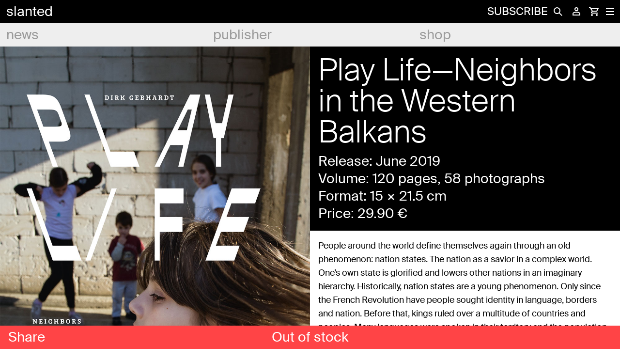

--- FILE ---
content_type: text/html; charset=UTF-8
request_url: https://www.slanted.de/product/play-life
body_size: 38518
content:
<!doctype html><html lang="en-US">
<head>
    <meta charset="UTF-8">
    <meta name="viewport" content="width=device-width, initial-scale=1">
    <meta name="facebook-domain-verification" content="ld94yuuqmhp1ech19ilp6ohjwwrioc" />
    <link rel="profile" href="http://gmpg.org/xfn/11">

    <meta name='robots' content='index, follow, max-image-preview:large, max-snippet:-1, max-video-preview:-1' />

	<!-- This site is optimized with the Yoast SEO plugin v25.5 - https://yoast.com/wordpress/plugins/seo/ -->
	<title>Play Life—Neighbors in the Western Balkans - slanted</title><style id="rocket-critical-css">button.pswp__button{box-shadow:none!important;background-image:url(https://www.slanted.de/wp-content/plugins/woocommerce/assets/css/photoswipe/default-skin/default-skin.png)!important}button.pswp__button,button.pswp__button--arrow--left::before,button.pswp__button--arrow--right::before{background-color:transparent!important}button.pswp__button--arrow--left,button.pswp__button--arrow--right{background-image:none!important}.pswp{display:none;position:absolute;width:100%;height:100%;left:0;top:0;overflow:hidden;-ms-touch-action:none;touch-action:none;z-index:1500;-webkit-text-size-adjust:100%;-webkit-backface-visibility:hidden;outline:0}.pswp *{-webkit-box-sizing:border-box;box-sizing:border-box}.pswp__bg{position:absolute;left:0;top:0;width:100%;height:100%;background:#000;opacity:0;-webkit-transform:translateZ(0);transform:translateZ(0);-webkit-backface-visibility:hidden;will-change:opacity}.pswp__scroll-wrap{position:absolute;left:0;top:0;width:100%;height:100%;overflow:hidden}.pswp__container{-ms-touch-action:none;touch-action:none;position:absolute;left:0;right:0;top:0;bottom:0}.pswp__container{-webkit-touch-callout:none}.pswp__bg{will-change:opacity}.pswp__container{-webkit-backface-visibility:hidden}.pswp__item{position:absolute;left:0;right:0;top:0;bottom:0;overflow:hidden}.pswp__button{width:44px;height:44px;position:relative;background:0 0;overflow:visible;-webkit-appearance:none;display:block;border:0;padding:0;margin:0;float:right;opacity:.75;-webkit-box-shadow:none;box-shadow:none}.pswp__button::-moz-focus-inner{padding:0;border:0}.pswp__button,.pswp__button--arrow--left:before,.pswp__button--arrow--right:before{background:url(https://www.slanted.de/wp-content/plugins/woocommerce/assets/css/photoswipe/default-skin/default-skin.png) 0 0 no-repeat;background-size:264px 88px;width:44px;height:44px}.pswp__button--close{background-position:0 -44px}.pswp__button--share{background-position:-44px -44px}.pswp__button--fs{display:none}.pswp__button--zoom{display:none;background-position:-88px 0}.pswp__button--arrow--left,.pswp__button--arrow--right{background:0 0;top:50%;margin-top:-50px;width:70px;height:100px;position:absolute}.pswp__button--arrow--left{left:0}.pswp__button--arrow--right{right:0}.pswp__button--arrow--left:before,.pswp__button--arrow--right:before{content:'';top:35px;background-color:rgba(0,0,0,.3);height:30px;width:32px;position:absolute}.pswp__button--arrow--left:before{left:6px;background-position:-138px -44px}.pswp__button--arrow--right:before{right:6px;background-position:-94px -44px}.pswp__share-modal{display:block;background:rgba(0,0,0,.5);width:100%;height:100%;top:0;left:0;padding:10px;position:absolute;z-index:1600;opacity:0;-webkit-backface-visibility:hidden;will-change:opacity}.pswp__share-modal--hidden{display:none}.pswp__share-tooltip{z-index:1620;position:absolute;background:#fff;top:56px;border-radius:2px;display:block;width:auto;right:44px;-webkit-box-shadow:0 2px 5px rgba(0,0,0,.25);box-shadow:0 2px 5px rgba(0,0,0,.25);-webkit-transform:translateY(6px);-ms-transform:translateY(6px);transform:translateY(6px);-webkit-backface-visibility:hidden;will-change:transform}.pswp__counter{position:absolute;left:0;top:0;height:44px;font-size:13px;line-height:44px;color:#fff;opacity:.75;padding:0 10px}.pswp__caption{position:absolute;left:0;bottom:0;width:100%;min-height:44px}.pswp__caption__center{text-align:left;max-width:420px;margin:0 auto;font-size:13px;padding:10px;line-height:20px;color:#ccc}.pswp__preloader{width:44px;height:44px;position:absolute;top:0;left:50%;margin-left:-22px;opacity:0;will-change:opacity;direction:ltr}.pswp__preloader__icn{width:20px;height:20px;margin:12px}@media screen and (max-width:1024px){.pswp__preloader{position:relative;left:auto;top:auto;margin:0;float:right}}.pswp__ui{-webkit-font-smoothing:auto;visibility:visible;opacity:1;z-index:1550}.pswp__top-bar{position:absolute;left:0;top:0;height:44px;width:100%}.pswp__caption,.pswp__top-bar{-webkit-backface-visibility:hidden;will-change:opacity}.pswp__caption,.pswp__top-bar{background-color:rgba(0,0,0,.5)}.pswp__ui--hidden .pswp__button--arrow--left,.pswp__ui--hidden .pswp__button--arrow--right,.pswp__ui--hidden .pswp__caption,.pswp__ui--hidden .pswp__top-bar{opacity:.001}.woocommerce img,.woocommerce-page img{height:auto;max-width:100%}.woocommerce #content div.product div.images,.woocommerce div.product div.images,.woocommerce-page #content div.product div.images,.woocommerce-page div.product div.images{float:left;width:48%}.woocommerce form .form-row::after,.woocommerce form .form-row::before,.woocommerce-page form .form-row::after,.woocommerce-page form .form-row::before{content:' ';display:table}.woocommerce form .form-row::after,.woocommerce-page form .form-row::after{clear:both}.woocommerce form .form-row .input-text,.woocommerce-page form .form-row .input-text{box-sizing:border-box;width:100%}.woocommerce form .form-row-wide,.woocommerce-page form .form-row-wide{clear:both}.screen-reader-text{clip:rect(1px,1px,1px,1px);height:1px;overflow:hidden;position:absolute!important;width:1px;word-wrap:normal!important}.woocommerce div.product{margin-bottom:0;position:relative}.woocommerce div.product .product_title{clear:none;margin-top:0;padding:0}.woocommerce div.product div.images{margin-bottom:2em}.woocommerce div.product div.images img{display:block;width:100%;height:auto;box-shadow:none}.woocommerce div.product div.images.woocommerce-product-gallery{position:relative}.woocommerce div.product div.images .woocommerce-product-gallery__wrapper{margin:0;padding:0}.woocommerce div.product div.images .woocommerce-product-gallery__wrapper .zoomImg{background-color:#fff;opacity:0}.woocommerce div.product div.images .woocommerce-product-gallery__image:nth-child(n+2){width:25%;display:inline-block}.woocommerce div.product div.images .woocommerce-product-gallery__trigger{position:absolute;top:.5em;right:.5em;font-size:2em;z-index:9;width:36px;height:36px;background:#fff;text-indent:-9999px;border-radius:100%;box-sizing:content-box}.woocommerce div.product div.images .woocommerce-product-gallery__trigger::before{content:"";display:block;width:10px;height:10px;border:2px solid #000;border-radius:100%;position:absolute;top:9px;left:9px;box-sizing:content-box}.woocommerce div.product div.images .woocommerce-product-gallery__trigger::after{content:"";display:block;width:2px;height:8px;background:#000;border-radius:6px;position:absolute;top:19px;left:22px;-webkit-transform:rotate(-45deg);-ms-transform:rotate(-45deg);transform:rotate(-45deg);box-sizing:content-box}.woocommerce div.product div.images .flex-control-thumbs{overflow:hidden;zoom:1;margin:0;padding:0}.woocommerce div.product div.images .flex-control-thumbs li{width:25%;float:left;margin:0;list-style:none}.woocommerce div.product div.images .flex-control-thumbs li img{opacity:.5;margin:0}.woocommerce div.product div.images .flex-control-thumbs li img.flex-active{opacity:1}.woocommerce div.product .woocommerce-product-gallery--columns-4 .flex-control-thumbs li:nth-child(4n+1){clear:left}.woocommerce div.product form.cart{margin-bottom:2em}.woocommerce div.product form.cart::after,.woocommerce div.product form.cart::before{content:' ';display:table}.woocommerce div.product form.cart::after{clear:both}.woocommerce input.button{font-size:100%;margin:0;line-height:1;position:relative;text-decoration:none;overflow:visible;padding:.618em 1em;font-weight:700;border-radius:3px;left:auto;color:#515151;background-color:#ebe9eb;border:0;display:inline-block;background-image:none;box-shadow:none;text-shadow:none}.woocommerce form .form-row{padding:3px;margin:0 0 6px}.woocommerce form .form-row input.input-text{box-sizing:border-box;width:100%;margin:0;outline:0;line-height:normal}.woocommerce form .form-row ::-webkit-input-placeholder{line-height:normal}.woocommerce form .form-row :-moz-placeholder{line-height:normal}.woocommerce form .form-row :-ms-input-placeholder{line-height:normal}.BorlabsCookie *{box-sizing:border-box}.BorlabsCookie *::before,.BorlabsCookie *::after{box-sizing:inherit}.BorlabsCookie * div,.BorlabsCookie * span,.BorlabsCookie * p,.BorlabsCookie * a,.BorlabsCookie * ul,.BorlabsCookie * li,.BorlabsCookie * fieldset,.BorlabsCookie * label,.BorlabsCookie * legend{margin:0;padding:0;border:0;font:inherit;vertical-align:baseline}.borlabs-hide{display:none}.borlabs-position-fix{position:initial!important;transform:unset!important}.BorlabsCookie .sr-only{position:absolute;width:1px;height:1px;padding:0;margin:-1px;overflow:hidden;clip:rect(0,0,0,0);white-space:nowrap;border:0}.BorlabsCookie .container{width:100%;padding-right:15px;padding-left:15px;margin-right:auto;margin-left:auto}@media (min-width:576px){.BorlabsCookie .container{max-width:540px}}@media (min-width:768px){.BorlabsCookie .container{max-width:720px}}@media (min-width:992px){.BorlabsCookie .container{max-width:960px}}@media (min-width:1200px){.BorlabsCookie .container{max-width:1140px}}.BorlabsCookie .row{display:flex;flex-wrap:wrap;margin-right:-15px;margin-left:-15px}.BorlabsCookie .no-gutters{margin-right:0;margin-left:0}.BorlabsCookie .no-gutters>[class*=col-]{padding-right:0;padding-left:0}.BorlabsCookie .col-md-6,.BorlabsCookie .col-12{position:relative;width:100%;min-height:1px;padding-right:15px;padding-left:15px}.BorlabsCookie .col-12{flex:0 0 100%;max-width:100%}@media (min-width:768px){.BorlabsCookie .col-md-6{flex:0 0 50%;max-width:50%}}.BorlabsCookie ._brlbs-animated{-webkit-animation-duration:1s;animation-duration:1s;-webkit-animation-fill-mode:both;animation-fill-mode:both}@media (print),(prefers-reduced-motion:reduce){.BorlabsCookie ._brlbs-animated{-webkit-animation-duration:1ms!important;animation-duration:1ms!important;-webkit-animation-iteration-count:1!important;animation-iteration-count:1!important}}.BorlabsCookie ._brlbs-checkbox{color:inherit;display:block;padding-left:2em;position:relative}.BorlabsCookie ._brlbs-checkbox input{position:absolute;opacity:0!important;width:auto;z-index:-1}.BorlabsCookie ._brlbs-checkbox input:checked~._brlbs-checkbox-indicator::after{opacity:1}.BorlabsCookie ._brlbs-checkbox input:disabled~._brlbs-checkbox-indicator::after{opacity:1}.BorlabsCookie ._brlbs-checkbox ._brlbs-checkbox-indicator{border-style:solid;border-width:2px;padding:0!important;position:absolute;left:0;top:0;height:20px;width:20px}.BorlabsCookie ._brlbs-checkbox ._brlbs-checkbox-indicator::after{content:"";border-style:solid;border-width:0 2px 2px 0;border-radius:1px;position:absolute;left:5px;top:1px;height:11px;width:6px;transform:rotate(45deg);opacity:0}.BorlabsCookie ._brlbs-btn-switch{position:relative;display:inline-block;margin:0;width:50px;height:26px;vertical-align:middle}.BorlabsCookie ._brlbs-btn-switch input{opacity:0;width:0;height:0}.BorlabsCookie ._brlbs-btn-switch ._brlbs-slider{position:absolute;top:0;left:0;right:0;bottom:0;background-color:#bbc0c7}.BorlabsCookie ._brlbs-btn-switch ._brlbs-slider::before{position:absolute;content:"";height:18px;width:18px;left:4px;bottom:4px;background-color:#fff}.BorlabsCookie ._brlbs-btn-switch-status{position:absolute;top:50%;right:calc(100% + 6px);transform:translateY(-50%)}.BorlabsCookie ._brlbs-btn-switch--textRight ._brlbs-btn-switch-status{right:auto;left:calc(100% + 6px)}.BorlabsCookie ._brlbs-btn-switch-status::before{content:attr(data-inactive);white-space:nowrap}#BorlabsCookieBox a:focus{outline:Highlight!important;outline-color:-webkit-focus-ring-color!important;outline-style:solid!important;outline-width:2px!important}#BorlabsCookieBox:not(._brlbs-keyboard) a:focus{outline:0!important}#BorlabsCookieBox ._brlbs-animated{visibility:visible}#BorlabsCookieBox .container{background:inherit;display:block;float:none;padding-left:15px;padding-right:15px;margin-left:auto;margin-right:auto;min-height:auto;position:inherit}#BorlabsCookieBox ._brlbs-box .container{overflow:auto!important;width:auto!important}#BorlabsCookieBox .container::before{display:initial}#BorlabsCookieBox .container::after{content:" ";display:block;height:2px}#BorlabsCookieBox .container .row{background:inherit;color:inherit;display:flex;min-width:1px;width:auto;max-width:none}#BorlabsCookieBox .container .row.no-gutters{margin-left:0;margin-right:0}#BorlabsCookieBox .container .row::before,#BorlabsCookieBox .container .row::after{display:initial}#BorlabsCookieBox .bcac-item span{color:inherit}#BorlabsCookieBox>div{display:none}#BorlabsCookieBox>div.show-cookie-box{display:flex}#BorlabsCookieBox ._brlbs-h3{background:inherit;color:inherit;font-family:inherit;font-size:1.625em;line-height:1.125em;word-break:break-all}#BorlabsCookieBox ul{display:flex;flex-flow:wrap;justify-content:center;list-style:none;margin:.9375em 0;padding:0}#BorlabsCookieBox ul li{color:inherit;font-family:inherit;font-size:1em;line-height:1.25em;list-style:none;margin:0 .9375em .375em 0}#BorlabsCookieBox ul li:last-child{margin:0}#BorlabsCookieBox ul li::before{content:"●";margin:0 4px 0 0}#BorlabsCookieBox p{color:inherit;font-family:inherit;font-size:1em;line-height:1.4em;margin:.9375em 0}#BorlabsCookieBox p:last-child{margin:0}#BorlabsCookieBox p ._brlbs-paragraph:last-child{margin-bottom:0}#BorlabsCookieBox ._brlbs-flex-center{display:flex;align-items:center;justify-content:center}#BorlabsCookieBox ._brlbs-accept{font-family:inherit;text-align:center}#BorlabsCookieBox ._brlbs-block-content{background:rgba(0,0,0,0);left:0;position:fixed;height:100%;top:0;width:100%;z-index:999999}#BorlabsCookieBox ._brlbs-block-content._brlbs-bg-dark{background:rgba(0,0,0,.6)}#BorlabsCookieBox ._brlbs-btn{display:inline-block;font-family:inherit;font-size:1.25em;padding:.75em 2em;text-decoration:none}#BorlabsCookieBox ._brlbs-paragraph{display:block;margin-bottom:.6em}#BorlabsCookieBox ._brlbs-paragraph._brlbs-text-technology{display:inline}#BorlabsCookieBox ._brlbs-paragraph._brlbs-text-personal-data{display:inline}#BorlabsCookieBox ._brlbs-paragraph._brlbs-text-more-information{display:inline}#BorlabsCookieBox ._brlbs-paragraph._brlbs-text-revoke{display:inline}#BorlabsCookieBox ._brlbs-legal{font-family:inherit;font-size:.75em;text-align:center}#BorlabsCookieBox ._brlbs-manage-btn{font-family:inherit;text-align:center}#BorlabsCookieBox ._brlbs-manage-btn a{font-size:1.25em;color:inherit}#BorlabsCookieBox ._brlbs-refuse-btn{font-family:inherit;text-align:center}#BorlabsCookieBox ._brlbs-refuse-btn a{font-size:1.25em;color:inherit}#BorlabsCookieBox .middle-center{align-items:center;justify-content:center}#BorlabsCookieBox ._brlbs-box{box-shadow:0 4px 8px rgba(0,0,0,.2);padding:15px 0;max-height:100vh;overflow:auto}#BorlabsCookieBox ._brlbs-box-wrap{display:block;max-width:550px;width:100%;z-index:1000000}#BorlabsCookieBox ._brlbs-box ._brlbs-separator::before{content:"|";display:inline-block;margin:0 2px}#BorlabsCookieBox .cookie-preference .container.not-visible{height:0}#BorlabsCookieBox .cookie-preference table{margin:1em 0 0 0;width:100%}#BorlabsCookieBox .cookie-preference table tr td,#BorlabsCookieBox .cookie-preference table tr th{border-bottom:1px solid}#BorlabsCookieBox .cookie-preference table tr:last-child td,#BorlabsCookieBox .cookie-preference table tr:last-child th{border-bottom:0}#BorlabsCookieBox .cookie-preference table th{text-align:left;width:40%}#BorlabsCookieBox .cookie-preference table td{text-align:left}#BorlabsCookieBox .cookie-preference table td,#BorlabsCookieBox .cookie-preference table th{font-size:.875em;padding:.25em .5em}#BorlabsCookieBox .cookie-preference ._brlbs-pp-url{overflow:hidden;text-overflow:ellipsis;width:100%;max-width:0}#BorlabsCookieBox ._brlbs-box-plus-wrap{max-width:768px}#BorlabsCookieBox ._brlbs-box-plus #CookieBoxTextDescription{padding-top:10px;overflow:visible;max-height:100%}#BorlabsCookieBox ._brlbs-box-plus ._brlbs-legal{padding-top:10px}#BorlabsCookieBox ._brlbs-box-plus ._brlbs-button-area{padding-top:.475em}#BorlabsCookieBox ._brlbs-box-plus ._brlbs-button-area p:last-child{margin:.475em 0}#BorlabsCookieBox ._brlbs-box-plus ul{display:block}#BorlabsCookieBox ._brlbs-box-plus ul li{line-height:1.375em;padding:.475em .9375em .475em 0}#BorlabsCookieBox ._brlbs-box-plus ul li ._brlbs-checkbox{font-weight:600}#BorlabsCookieBox ._brlbs-box-plus ul li ._brlbs-service-group-description{padding-top:8px}#BorlabsCookieBox ._brlbs-box-plus ul li::before{content:"";margin:0}#CookieBoxTextDescription{overflow:auto;max-height:50vh}#CookiePrefDescription{overflow:auto;max-height:40vh}@media (max-width:767px){#BorlabsCookieBox ._brlbs-box{max-height:85vh}#BorlabsCookieBox ._brlbs-box-plus-wrap{max-width:550px}}._brlbs-animated{--animate-duration:1s;--animate-delay:1s}@keyframes _brlbs-fadeInDown{from{opacity:0;transform:translate3d(0,-100%,0)}to{opacity:1;transform:translate3d(0,0,0)}}#BorlabsCookieBox ._brlbs-fadeInDown{animation-name:_brlbs-fadeInDown}#BorlabsCookieBox *{font-family:inherit}#BorlabsCookieBox ._brlbs-box{background:#fff;border-radius:4px;color:#555;font-size:14px}#BorlabsCookieBox a{color:#0063e3}#BorlabsCookieBox ._brlbs-btn{background:#ff4446;border-radius:4px;color:#fff}#BorlabsCookieBox ._brlbs-refuse-btn a{background:#000;border-radius:4px;color:#fff}#BorlabsCookieBox ._brlbs-manage-btn a{background:#000;border-radius:4px;color:#fff}#BorlabsCookieBox ._brlbs-btn-accept-all{background:#ff4446;border-radius:4px;color:#fff}#BorlabsCookieBox ._brlbs-btn-accept-all{background:#ff4446;border-radius:4px;color:#fff}#BorlabsCookieBox ._brlbs-legal{color:#555}#BorlabsCookieBox ._brlbs-legal a{color:inherit}#BorlabsCookieBox ul li::before{color:#ff4446}#BorlabsCookieBox .cookie-box ._brlbs-btn{width:100%}.BorlabsCookie ._brlbs-btn-switch ._brlbs-slider{background-color:#bdc1c8}.BorlabsCookie ._brlbs-btn-switch ._brlbs-slider::before{background-color:#fff}.BorlabsCookie ._brlbs-checkbox ._brlbs-checkbox-indicator{background-color:#fff;border-color:#a72828;border-radius:4px}.BorlabsCookie ._brlbs-checkbox input:checked~._brlbs-checkbox-indicator{background-color:#0063e3;border-color:#0063e3}.BorlabsCookie ._brlbs-checkbox input:checked~._brlbs-checkbox-indicator::after{border-color:#fff}.BorlabsCookie ._brlbs-checkbox input:disabled~._brlbs-checkbox-indicator{background-color:#e6e6e6;border-color:#e6e6e6}.BorlabsCookie ._brlbs-checkbox input:disabled~._brlbs-checkbox-indicator::after{border-color:#999}#BorlabsCookieBox .cookie-preference table{background-color:#fff;border-radius:0px;color:#555}#BorlabsCookieBox .cookie-preference table{background-color:#fff;border-radius:0px;color:#555}#BorlabsCookieBox .cookie-preference table tr td,#BorlabsCookieBox .cookie-preference table tr th{background-color:#fff;border-color:#eee}.BorlabsCookie ._brlbs-btn-switch ._brlbs-slider{border-radius:34px}.BorlabsCookie ._brlbs-btn-switch ._brlbs-slider::before{border-radius:50%}div.heateor_sss_sharing_ul a:link{text-decoration:none;background:transparent!important}div.heateor_sss_sharing_ul{padding-left:0!important;margin:1px 0!important}div.heateor_sss_sharing_ul .heateorSssSharingRound{background:0 0!important}div.heateor_sss_horizontal_sharing div.heateor_sss_sharing_ul a{float:left;padding:0!important;list-style:none!important;border:none!important;margin:2px}.heateorSssSharing{display:block;margin:2px}div.heateor_sss_sharing_ul a:before{content:none!important}.heateorSssTCBackground{border-width:0!important;background-color:transparent!important;font-style:normal;word-wrap:normal;color:#666;line-height:1;visibility:hidden}.heateorSssSharing{float:left;border:none}.heateor_sss_sharing_container a{padding:0!important;box-shadow:none!important;border:none!important}.heateorSssClear{clear:both}div.heateor_sss_sharing_container a:before{content:none}@font-face{font-family:'SuisseLight';src:url("/wp-content/themes/slanted-child/fonts/light/SuisseIntl-Light-WebS.eot") format("eot");src:url("/wp-content/themes/slanted-child/fonts/light/SuisseIntl-Light-WebS.eot?#iefix") format("embedded-opentype"),url("/wp-content/themes/slanted-child/fonts/light/SuisseIntl-Light-WebS.woff") format("woff"),url("/wp-content/themes/slanted-child/fonts/light/SuisseIntl-Light-WebS.ttf") format("truetype");font-weight:300;font-style:normal}@font-face{font-family:'SuisseRegular';src:url("/wp-content/themes/slanted-child/fonts/regular/SuisseIntl-Regular-WebS.eot") format("eot");src:url("/wp-content/themes/slanted-child/fonts/regular/SuisseIntl-Regular-WebS.eot?#iefix") format("embedded-opentype"),url("/wp-content/themes/slanted-child/fonts/regular/SuisseIntl-Regular-WebS.woff") format("woff"),url("/wp-content/themes/slanted-child/fonts/regular/SuisseIntl-Regular-WebS.ttf") format("truetype");font-weight:400;font-style:normal}@font-face{font-family:'SuisseNeue';src:url("/wp-content/themes/slanted-child/fonts/neue/SuisseNeue-Light-WebS.eot") format("eot");src:url("/wp-content/themes/slanted-child/fonts/neue/SuisseNeue-Light-WebS.eot?#iefix") format("embedded-opentype"),url("/wp-content/themes/slanted-child/fonts/neue/SuisseNeue-Light-WebS.woff") format("woff"),url("/wp-content/themes/slanted-child/fonts/neue/SuisseNeue-Light-WebS.ttf") format("truetype");font-weight:300;font-style:normal}body{font-family:"SuisseRegular",sans-serif;color:#000;font-size:18px;-webkit-font-smoothing:antialiased;-moz-osx-font-smoothing:grayscale;margin:0}.hidden-content{display:none}h1{font-family:"SuisseLight",sans-serif;font-size:64px;font-weight:300;line-height:64px;margin:0}.h3{font-family:"SuisseRegular",sans-serif;font-size:28px;font-weight:300;line-height:36px;margin:0}a:focus{outline:none}input[type="submit"],button{-webkit-appearance:none;-webkit-border-radius:0}.post__content-header h1{color:#FFF}p{line-height:28px;margin-bottom:18px!important}p a{color:#000;text-decoration:none;border-bottom:1px solid #000}.post__content p{font-family:"SuisseNeue",serif!important;color:#000!important;font-size:18px!important;line-height:28px;margin:0;padding:0!important}img{border-radius:0}.btn{font-size:inherit;display:inline-block;outline:none;position:relative;-webkit-appearance:none;border-radius:0;background-color:transparent;border:none;padding:0}.woocommerce div.product div.images{margin:0}.floating-action-button{position:fixed;bottom:0;left:0;width:100%;height:48px;background-color:#FF4446;z-index:10000;color:#FFF}.floating-action-button .fab__buy-wrapper{text-align:center;font-family:"SuisseRegular",sans-serif;font-size:28px;line-height:48px}.floating-action-button .cart{display:inline-block;width:100%}.floating-action-button .fab__buy-button{background-color:#FF4446;color:#FFF;line-height:48px;padding:0;margin:0;border-radius:0;border:0;width:100%}form.wc-auth-login{overflow:hidden}label,input{font-size:14px;font-family:"SuisseRegular",sans-serif;color:#000;text-decoration:none}input{width:100%;height:48px;padding:0 8px;border:0;background-color:#EEE;font-size:28px;line-height:normal!important}input[type="search"]{-webkit-appearance:none}input.button{min-height:48px;border:2px solid #FFF;color:#FFF;line-height:0;background-color:transparent;font-size:14px}input[type="checkbox"]{height:initial;width:initial}input[type="checkbox"]{vertical-align:middle;margin:0 4px 8px 8px;padding:0}header#masthead{position:fixed;top:0;left:0;display:block;width:100%;z-index:99999}.header--first{background-color:#000;height:48px;z-index:99999999}#meta-navigation ul li a,.main-navigation ul li a,.site-title a{font-family:"SuisseRegular",sans-serif;color:#FFF;text-decoration:none;font-size:28px;text-transform:lowercase;line-height:48px;padding-left:13px;width:95%!important}#meta-login-window{text-align:left;color:#FFF}#meta-login-window a{font-family:"SuisseRegular",sans-serif;color:#FFF;text-decoration:none;font-size:28px;line-height:36px}.site-branding{float:left}.meta{float:right;height:48px}.meta .meta-element{position:relative;display:inline-block;height:48px;min-width:32px;z-index:60;vertical-align:middle}.meta .meta-element.abo a{color:#FFF;font-family:"SuisseRegular",sans-serif;text-transform:uppercase;font-size:22px;text-decoration:none;line-height:48px;display:inline-block}.meta .meta-element.hamburger{position:initial;min-width:34px}.meta .meta-element.search{z-index:100}#search-form{position:fixed;top:0;right:0;width:0%;z-index:1;display:block}.search label{float:left}#search-submit,.button--search-icon{float:right;height:48px;width:36px;text-indent:-99999px;background-color:white;-webkit-mask:url(/wp-content/themes/slanted-child/img/icon-search.svg) no-repeat 50% 50%;mask:url(/wp-content/themes/slanted-child/img/icon-search.svg) no-repeat 50% 50%}.button--search-close{background-color:#000;height:14px!important;position:fixed!important;right:0;top:0;padding:17px 0;z-index:10}.meta-element.login{position:initial}.meta-element.login .login-contents-icon{-webkit-mask:url(/wp-content/themes/slanted-child/img/icon-login.svg) no-repeat 50% 50%;mask:url(/wp-content/themes/slanted-child/img/icon-login.svg) no-repeat 50% 50%;background-color:#FFF;height:22px;display:block;margin:0px auto;padding:13px 0}#js-btn--login{width:100%;height:100%;display:block;position:initial}#meta-login-window{display:none}#meta-login-window .meta-login__footer .link--registration,#meta-login-window .meta-login__footer .link--forgot-pw{display:inline-block;color:#FFF;font-family:"SuisseRegular",sans-serif;font-size:14px;text-decoration:none;float:left}#meta-login-window .meta-login__footer .link--forgot-pw{float:right}.cart .cart-contents-icon{-webkit-mask:url(/wp-content/themes/slanted-child/img/icon-cart.svg) no-repeat 50% 50%;mask:url(/wp-content/themes/slanted-child/img/icon-cart.svg) no-repeat 50% 50%;background-color:#FFF;width:auto;height:22px;display:block;margin:0px auto;padding:13px 0}.btn--menu{height:48px;width:48px;position:absolute;right:-3px}.btn--menu.is-active span{background-color:#FFF}.btn--menu.is-active span:nth-child(2){width:0;opacity:0}.btn--menu.is-active span:first-child{-moz-transform:rotate(45deg);-o-transform:rotate(45deg);-ms-transform:rotate(45deg);-webkit-transform:rotate(45deg);transform:rotate(45deg)}.btn--menu.is-active span:last-child{-moz-transform:rotate(-45deg);-o-transform:rotate(-45deg);-ms-transform:rotate(-45deg);-webkit-transform:rotate(-45deg);transform:rotate(-45deg)}.btn--menu span{position:relative;top:0;display:block;width:17px;height:2px;margin:0 auto 4px;background-color:#FFF;opacity:1;-moz-transform:rotate(0deg);-o-transform:rotate(0deg);-ms-transform:rotate(0deg);-webkit-transform:rotate(0deg);transform:rotate(0deg);-webkit-transform-origin:left center;-moz-transform-origin:left center;-o-transform-origin:left center;transform-origin:left center}.btn--menu span:last-child{margin-bottom:0}.overlay--hamburger{display:none;position:fixed;top:48px;left:0;height:100%;width:100%}#meta-navigation,.main-navigation{clear:both;display:block;float:left;width:100%}#meta-navigation ul.menu>li,.main-navigation ul.menu>li{background-color:#EEE;width:33.333333333333333333%;width:calc(100% / 3)}#meta-navigation ul.menu>li>a,.main-navigation ul.menu>li>a{color:#9B9B9B}#meta-navigation ul,.main-navigation ul{list-style:none;margin:0;padding-left:0}#meta-navigation ul ul,.main-navigation ul ul{-webkit-box-shadow:0px 6px 22px -6px rgba(0,0,0,0.2);-moz-box-shadow:0px 6px 22px -6px rgba(0,0,0,0.2);box-shadow:0px 6px 22px -6px rgba(0,0,0,0.2);position:absolute;top:100%;left:-999em;width:100%;z-index:99;background-color:#FF4446;padding:13px 0 13px 0;max-height:80vh;overflow-y:hidden}#meta-navigation ul ul:before,.main-navigation ul ul:before{content:"";height:10px;width:100%;position:absolute;top:-5px;left:0;background-color:#FF4446}#meta-navigation ul ul a,.main-navigation ul ul a{width:100%;line-height:36px}#meta-navigation li,.main-navigation li{float:left;position:relative;width:100%}#meta-navigation a,.main-navigation a{display:block;text-decoration:none}#meta-navigation{display:none;height:80vh;min-height:680px}#meta-navigation ul ul{left:0;box-shadow:none}#meta-navigation ul.menu>li{background-color:#FF4446}#meta-navigation ul.menu>li>a{color:#000}.divider{text-indent:-99999px;height:18px}body.woocommerce-page #site-navigation ul.menu>li>a{background-color:#EEE}body.single-product .post__content p{font-family:"SuisseRegular",sans-serif!important}.site-content{margin-top:96px}.post__content-header{background-color:#000;color:#FFF;min-height:335px;position:relative}.post__content,.post__content-header{padding:17px}.post__content{background-color:#FFF}.content-header__additional_information{padding-top:10px}.content-header__additional_information .h3{line-height:36px}.post__pics{float:left;width:50%;line-height:0;position:relative;z-index:-1}.post__pics img{width:100%;height:auto}.post__pics figure,.post__pics p{width:100%!important;line-height:0;margin:0!important;background-color:#FF4446}.post__content-wrapper{float:right;width:50%;position:fixed;right:0;top:0}.post__content-wrapper .post__content-header{padding-top:113px}.post__content-wrapper .post__content-header:before{content:"";display:block;width:100%;height:100vh;position:absolute;bottom:0px;left:0;background:#000;z-index:-1}.fab__share-wrapper{position:absolute;line-height:48px;z-index:1}.fab__share-wrapper .share__text{color:#FFF;text-decoration:none;display:inline-block;padding:0 17px}.fab__share-wrapper .share__icons{position:absolute;left:0;bottom:0;display:none;min-width:160px;height:48px;background-color:#FF4446;z-index:1}.fab__share-wrapper .heateorSssSharing{margin:0!important}.woocommerce input.button{border-radius:0;color:#000;font-family:"SuisseRegular",sans-serif;font-weight:300;line-height:48px;padding:0 8px;margin:0 0 8px;width:100%}.woocommerce form .form-row{padding:0;margin:0 0 8px}.woocommerce-product-gallery__trigger,.woocommerce div.product div.images .flex-control-thumbs li:first-child,.woocommerce-product-gallery .flex-viewport{display:none}.woocommerce div.product div.images .flex-control-thumbs li img,.woocommerce-product-gallery{opacity:1!important}.woocommerce div.product div.images .flex-control-thumbs li,.woocommerce div.product div.images .woocommerce-product-gallery__image:nth-child(n+2),.woocommerce #content div.product div.images,.woocommerce div.product div.images,.woocommerce-page #content div.product div.images,.woocommerce-page div.product div.images{float:none;width:auto;display:block}.woocommerce div.product div.images .flex-control-thumbs li img{Cursor:default}fieldset{margin-top:0px;border:1px solid #000}fieldset legend{font-family:"SuisseRegular",sans-serif;font-size:18px}@media screen and (max-width:767px){body{hyphens:auto;-moz-hyphens:auto;-webkit-hyphens:auto}h1{word-break:break-word}.floating-action-button .h3{line-height:48px;font-size:28px}.h3{line-height:36px;margin-bottom:40px;margin-top:10px}.hidden-small{display:none!important}.post__content-wrapper,.post__pics{width:100%}.post__content-wrapper .post__content-header:before{display:none}#leftPane,#rightPane{position:initial!important;padding-bottom:0;height:auto}#rightPane .post__content-header{padding-top:17px}#meta-navigation ul li a,.main-navigation ul li a,.site-title a{font-size:18px}.main-navigation li.menu-item-has-children{position:initial}#meta-navigation ul ul,.main-navigation ul ul{overflow-y:scroll}.main-navigation ul.menu>li>a{padding-left:0;text-align:center}.main-navigation ul.menu>li:first-of-type>a{padding-left:13px;text-align:left}.main-navigation ul.menu>li:last-of-type>a{padding-right:13px;text-align:right}.main-navigation ul ul:before{height:10px;top:-10px}#meta-navigation ul.menu>li,.main-navigation ul.menu>li{width:calc(100% / 3)}.btn--menu:visited span{background-color:#FFF}#meta-navigation{height:100vh;overflow:scroll}#meta-navigation ul{padding-bottom:61px}#meta-navigation ul ul{position:relative;column-count:2;padding-top:0px}#meta-navigation li{float:none;width:100%!important}#meta-navigation ul.menu>li{border-bottom:1px solid #000}#meta-navigation ul.menu>li:last-of-type{border-bottom:none}#meta-navigation ul li a{font-size:18px}#meta-navigation .divider{display:none}.floating-action-button .fab__buy-wrapper{width:100%;left:initial}.post__main-pic:after{display:none}.woocommerce .post__pics--products li:first-child{display:none}.meta .meta-element.abo a{display:none}.fab__share-wrapper .share__text{display:none}.fab__share-wrapper .share__icons{display:inline;bottom:-40px}.content-header__additional_information .h3{margin-bottom:0px}}@media screen and (min-width:767px){.hidden-middle{display:none!important}}@media screen and (min-width:320px) and (max-width:359px){#meta-navigation ul.menu>li,.main-navigation ul.menu>li{width:calc(98% / 3)}#meta-navigation li:last-of-type ul{padding-bottom:240px}#meta-navigation ul li a{font-size:14px;hyphens:auto}h1{font-size:54px;font-weight:300;hyphens:auto}.fab__share-wrapper .share__icons{min-width:140px}.heateorSssSharing{width:38px!important;height:38px!important}}@media screen and (max-width:767px){.floating-action-button{height:58px}}@media screen and (max-width:767px){.product-type-simple .floating-action-button .fab__buy-wrapper{text-align:right!important}.product-type-simple .floating-action-button .cart{width:auto}}@media screen and (max-width:767px){.floating-action-button .h3{line-height:48px;font-size:20px}}.single #leftPane{margin-bottom:48px}</style>
	<meta name="description" content="Play Life—Neighbors in the Western Balkans is a book with photographs by Dirk Gebhardt who was hunting traces of nationalism for the past eight years." />
	<link rel="canonical" href="https://www.slanted.de/product/play-life/" />
	<meta property="og:locale" content="en_US" />
	<meta property="og:type" content="article" />
	<meta property="og:title" content="Play Life—Neighbors in the Western Balkans - slanted" />
	<meta property="og:description" content="Play Life—Neighbors in the Western Balkans is a book with photographs by Dirk Gebhardt who was hunting traces of nationalism for the past eight years." />
	<meta property="og:url" content="https://www.slanted.de/product/play-life/" />
	<meta property="og:site_name" content="slanted" />
	<meta property="article:modified_time" content="2024-07-31T09:58:09+00:00" />
	<meta property="og:image" content="https://www.slanted.de/wp-content/uploads/2019/06/Cover_Slanted-Publishers-Playlife-Dirk-Gebhardt.jpg" />
	<meta property="og:image:width" content="1000" />
	<meta property="og:image:height" content="1467" />
	<meta property="og:image:type" content="image/jpeg" />
	<meta name="twitter:card" content="summary_large_image" />
	<meta name="twitter:label1" content="Est. reading time" />
	<meta name="twitter:data1" content="2 minutes" />
	<script type="application/ld+json" class="yoast-schema-graph">{"@context":"https://schema.org","@graph":[{"@type":"WebPage","@id":"https://www.slanted.de/product/play-life/","url":"https://www.slanted.de/product/play-life/","name":"Play Life—Neighbors in the Western Balkans - slanted","isPartOf":{"@id":"https://www.slanted.de/#website"},"primaryImageOfPage":{"@id":"https://www.slanted.de/product/play-life/#primaryimage"},"image":{"@id":"https://www.slanted.de/product/play-life/#primaryimage"},"thumbnailUrl":"https://www.slanted.de/wp-content/uploads/2019/06/Cover_Slanted-Publishers-Playlife-Dirk-Gebhardt.jpg","datePublished":"2019-06-19T07:32:37+00:00","dateModified":"2024-07-31T09:58:09+00:00","description":"Play Life—Neighbors in the Western Balkans is a book with photographs by Dirk Gebhardt who was hunting traces of nationalism for the past eight years.","breadcrumb":{"@id":"https://www.slanted.de/product/play-life/#breadcrumb"},"inLanguage":"en-US","potentialAction":[{"@type":"ReadAction","target":["https://www.slanted.de/product/play-life/"]}]},{"@type":"ImageObject","inLanguage":"en-US","@id":"https://www.slanted.de/product/play-life/#primaryimage","url":"https://www.slanted.de/wp-content/uploads/2019/06/Cover_Slanted-Publishers-Playlife-Dirk-Gebhardt.jpg","contentUrl":"https://www.slanted.de/wp-content/uploads/2019/06/Cover_Slanted-Publishers-Playlife-Dirk-Gebhardt.jpg","width":1000,"height":1467},{"@type":"BreadcrumbList","@id":"https://www.slanted.de/product/play-life/#breadcrumb","itemListElement":[{"@type":"ListItem","position":1,"name":"Start","item":"https://www.slanted.de/"},{"@type":"ListItem","position":2,"name":"Play Life—Neighbors in the Western Balkans"}]},{"@type":"WebSite","@id":"https://www.slanted.de/#website","url":"https://www.slanted.de/","name":"slanted","description":"","potentialAction":[{"@type":"SearchAction","target":{"@type":"EntryPoint","urlTemplate":"https://www.slanted.de/?s={search_term_string}"},"query-input":{"@type":"PropertyValueSpecification","valueRequired":true,"valueName":"search_term_string"}}],"inLanguage":"en-US"}]}</script>
	<!-- / Yoast SEO plugin. -->


<link rel="alternate" type="application/rss+xml" title="slanted &raquo; Feed" href="https://www.slanted.de/feed/" />
<link rel="alternate" type="application/rss+xml" title="slanted &raquo; Comments Feed" href="https://www.slanted.de/comments/feed/" />
<script type="text/javascript">
/* <![CDATA[ */
window._wpemojiSettings = {"baseUrl":"https:\/\/s.w.org\/images\/core\/emoji\/15.0.3\/72x72\/","ext":".png","svgUrl":"https:\/\/s.w.org\/images\/core\/emoji\/15.0.3\/svg\/","svgExt":".svg","source":{"concatemoji":"https:\/\/www.slanted.de\/wp-includes\/js\/wp-emoji-release.min.js?ver=6.6.4"}};
/*! This file is auto-generated */
!function(i,n){var o,s,e;function c(e){try{var t={supportTests:e,timestamp:(new Date).valueOf()};sessionStorage.setItem(o,JSON.stringify(t))}catch(e){}}function p(e,t,n){e.clearRect(0,0,e.canvas.width,e.canvas.height),e.fillText(t,0,0);var t=new Uint32Array(e.getImageData(0,0,e.canvas.width,e.canvas.height).data),r=(e.clearRect(0,0,e.canvas.width,e.canvas.height),e.fillText(n,0,0),new Uint32Array(e.getImageData(0,0,e.canvas.width,e.canvas.height).data));return t.every(function(e,t){return e===r[t]})}function u(e,t,n){switch(t){case"flag":return n(e,"\ud83c\udff3\ufe0f\u200d\u26a7\ufe0f","\ud83c\udff3\ufe0f\u200b\u26a7\ufe0f")?!1:!n(e,"\ud83c\uddfa\ud83c\uddf3","\ud83c\uddfa\u200b\ud83c\uddf3")&&!n(e,"\ud83c\udff4\udb40\udc67\udb40\udc62\udb40\udc65\udb40\udc6e\udb40\udc67\udb40\udc7f","\ud83c\udff4\u200b\udb40\udc67\u200b\udb40\udc62\u200b\udb40\udc65\u200b\udb40\udc6e\u200b\udb40\udc67\u200b\udb40\udc7f");case"emoji":return!n(e,"\ud83d\udc26\u200d\u2b1b","\ud83d\udc26\u200b\u2b1b")}return!1}function f(e,t,n){var r="undefined"!=typeof WorkerGlobalScope&&self instanceof WorkerGlobalScope?new OffscreenCanvas(300,150):i.createElement("canvas"),a=r.getContext("2d",{willReadFrequently:!0}),o=(a.textBaseline="top",a.font="600 32px Arial",{});return e.forEach(function(e){o[e]=t(a,e,n)}),o}function t(e){var t=i.createElement("script");t.src=e,t.defer=!0,i.head.appendChild(t)}"undefined"!=typeof Promise&&(o="wpEmojiSettingsSupports",s=["flag","emoji"],n.supports={everything:!0,everythingExceptFlag:!0},e=new Promise(function(e){i.addEventListener("DOMContentLoaded",e,{once:!0})}),new Promise(function(t){var n=function(){try{var e=JSON.parse(sessionStorage.getItem(o));if("object"==typeof e&&"number"==typeof e.timestamp&&(new Date).valueOf()<e.timestamp+604800&&"object"==typeof e.supportTests)return e.supportTests}catch(e){}return null}();if(!n){if("undefined"!=typeof Worker&&"undefined"!=typeof OffscreenCanvas&&"undefined"!=typeof URL&&URL.createObjectURL&&"undefined"!=typeof Blob)try{var e="postMessage("+f.toString()+"("+[JSON.stringify(s),u.toString(),p.toString()].join(",")+"));",r=new Blob([e],{type:"text/javascript"}),a=new Worker(URL.createObjectURL(r),{name:"wpTestEmojiSupports"});return void(a.onmessage=function(e){c(n=e.data),a.terminate(),t(n)})}catch(e){}c(n=f(s,u,p))}t(n)}).then(function(e){for(var t in e)n.supports[t]=e[t],n.supports.everything=n.supports.everything&&n.supports[t],"flag"!==t&&(n.supports.everythingExceptFlag=n.supports.everythingExceptFlag&&n.supports[t]);n.supports.everythingExceptFlag=n.supports.everythingExceptFlag&&!n.supports.flag,n.DOMReady=!1,n.readyCallback=function(){n.DOMReady=!0}}).then(function(){return e}).then(function(){var e;n.supports.everything||(n.readyCallback(),(e=n.source||{}).concatemoji?t(e.concatemoji):e.wpemoji&&e.twemoji&&(t(e.twemoji),t(e.wpemoji)))}))}((window,document),window._wpemojiSettings);
/* ]]> */
</script>
<!-- www.slanted.de is managing ads with Advanced Ads 2.0.13 – https://wpadvancedads.com/ --><!--noptimize--><script id="slant-ready">
			window.advanced_ads_ready=function(e,a){a=a||"complete";var d=function(e){return"interactive"===a?"loading"!==e:"complete"===e};d(document.readyState)?e():document.addEventListener("readystatechange",(function(a){d(a.target.readyState)&&e()}),{once:"interactive"===a})},window.advanced_ads_ready_queue=window.advanced_ads_ready_queue||[];		</script>
		<!--/noptimize--><link data-minify="1" rel='preload'  href='https://www.slanted.de/wp-content/cache/min/1/wp-content/plugins/woo-existing-subscriptions-update/css/style-36c83e7203196442e2bc1157214d6db5.css' data-rocket-async="style" as="style" onload="this.onload=null;this.rel='stylesheet'" type='text/css' media='all' />
<link data-minify="1" rel='preload'  href='https://www.slanted.de/wp-content/cache/min/1/wp-content/plugins/carousel-anything-for-vc/carousel-anything/css/style-d4ec8760ac9f9cd6731e4a2a032ea345.css' data-rocket-async="style" as="style" onload="this.onload=null;this.rel='stylesheet'" type='text/css' media='all' />
<link data-minify="1" rel='preload'  href='https://www.slanted.de/wp-content/cache/min/1/wp-content/plugins/carousel-anything-for-vc/carousel-anything/css/owl.carousel.theme.style-fcb879042f0c2c649ab396fc4813bc23.css' data-rocket-async="style" as="style" onload="this.onload=null;this.rel='stylesheet'" type='text/css' media='all' />
<link data-minify="1" rel='preload'  href='https://www.slanted.de/wp-content/cache/min/1/wp-content/plugins/carousel-anything-for-vc/carousel-anything/css/owl.transitions-f3f487d6da32057090325070a59bc45e.css' data-rocket-async="style" as="style" onload="this.onload=null;this.rel='stylesheet'" type='text/css' media='all' />
<link data-minify="1" rel='preload'  href='https://www.slanted.de/wp-content/cache/min/1/wp-content/plugins/carousel-anything-for-vc/carousel-anything/css/style-d4ec8760ac9f9cd6731e4a2a032ea345.css' data-rocket-async="style" as="style" onload="this.onload=null;this.rel='stylesheet'" type='text/css' media='all' />
<link data-minify="1" rel='preload'  href='https://www.slanted.de/wp-content/cache/min/1/wp-content/plugins/carousel-anything-for-vc/carousel-anything/css/single-post-7549aefe33055cefb91962dc309785e5.css' data-rocket-async="style" as="style" onload="this.onload=null;this.rel='stylesheet'" type='text/css' media='all' />
<style id='wp-emoji-styles-inline-css' type='text/css'>

	img.wp-smiley, img.emoji {
		display: inline !important;
		border: none !important;
		box-shadow: none !important;
		height: 1em !important;
		width: 1em !important;
		margin: 0 0.07em !important;
		vertical-align: -0.1em !important;
		background: none !important;
		padding: 0 !important;
	}
</style>
<link data-minify="1" rel='preload'  href='https://www.slanted.de/wp-content/cache/min/1/wp-content/plugins/ajax-infinite-scroll-for-woocommerce/assets/css/front-1eedeccc2a043569a02e65591d9c7023.css' data-rocket-async="style" as="style" onload="this.onload=null;this.rel='stylesheet'" type='text/css' media='all' />
<link data-minify="1" rel='preload'  href='https://www.slanted.de/wp-content/cache/min/1/wp-content/plugins/contact-form-7/includes/css/styles-4d0488e7dda38989e5264de0dd203d6f.css' data-rocket-async="style" as="style" onload="this.onload=null;this.rel='stylesheet'" type='text/css' media='all' />
<link rel='preload'  href='https://www.slanted.de/wp-content/plugins/gn-publisher/assets/css/gn-frontend-gnfollow.min.css?ver=1.5.26' data-rocket-async="style" as="style" onload="this.onload=null;this.rel='stylesheet'" type='text/css' media='all' />
<link rel='preload'  href='https://www.slanted.de/wp-content/plugins/woocommerce/assets/css/photoswipe/photoswipe.min.css?ver=4.5.5' data-rocket-async="style" as="style" onload="this.onload=null;this.rel='stylesheet'" type='text/css' media='all' />
<link rel='preload'  href='https://www.slanted.de/wp-content/plugins/woocommerce/assets/css/photoswipe/default-skin/default-skin.min.css?ver=4.5.5' data-rocket-async="style" as="style" onload="this.onload=null;this.rel='stylesheet'" type='text/css' media='all' />
<link data-minify="1" rel='preload'  href='https://www.slanted.de/wp-content/cache/min/1/wp-content/plugins/woocommerce/assets/css/woocommerce-layout-bbeed96e65c2cfd6d3c00c0dc8d9523c.css' data-rocket-async="style" as="style" onload="this.onload=null;this.rel='stylesheet'" type='text/css' media='all' />
<link rel='preload'  href='https://www.slanted.de/wp-content/plugins/woocommerce/assets/css/woocommerce-smallscreen.css?ver=4.5.5' data-rocket-async="style" as="style" onload="this.onload=null;this.rel='stylesheet'" type='text/css' media='only screen and (max-width: 768px)' />
<link data-minify="1" rel='preload'  href='https://www.slanted.de/wp-content/cache/min/1/wp-content/plugins/woocommerce/assets/css/woocommerce-1fe0571b59d9553c893c2cccb2fc6cb2.css' data-rocket-async="style" as="style" onload="this.onload=null;this.rel='stylesheet'" type='text/css' media='all' />
<style id='woocommerce-inline-inline-css' type='text/css'>
.woocommerce form .form-row .required { visibility: visible; }
</style>
<link data-minify="1" rel='preload'  href='https://www.slanted.de/wp-content/cache/min/1/wp-content/themes/slanted/style-6b5e514500ec936ec315de68c6713c2d.css' data-rocket-async="style" as="style" onload="this.onload=null;this.rel='stylesheet'" type='text/css' media='all' />
<link rel='preload'  href='https://www.slanted.de/wp-content/themes/slanted-child/vendor/css/font-awesome.min.css?ver=6.6.4' data-rocket-async="style" as="style" onload="this.onload=null;this.rel='stylesheet'" type='text/css' media='all' />
<link data-minify="1" rel='preload'  href='https://www.slanted.de/wp-content/cache/min/1/wp-content/plugins/woocommerce/assets/css/select2-47dbef65826befdf4f003222777d3a0d.css' data-rocket-async="style" as="style" onload="this.onload=null;this.rel='stylesheet'" type='text/css' media='all' />
<link data-minify="1" rel='preload'  href='https://www.slanted.de/wp-content/cache/min/1/wp-content/themes/slanted-child/css-compiled/slanted-b54adf37233ceba35750f425487e4784.css' data-rocket-async="style" as="style" onload="this.onload=null;this.rel='stylesheet'" type='text/css' media='all' />
<link data-minify="1" rel='preload'  href='https://www.slanted.de/wp-content/cache/min/1/wp-content/cache/borlabs-cookie/borlabs-cookie_1_en-ab56552fe49b3d9b770dbc96bbbf31f1.css' data-rocket-async="style" as="style" onload="this.onload=null;this.rel='stylesheet'" type='text/css' media='all' />
<link data-minify="1" rel='preload'  href='https://www.slanted.de/wp-content/cache/min/1/wp-content/plugins/sassy-social-share/public/css/sassy-social-share-public-2e98ca209f6a800b4dd57cc93a4f6b70.css' data-rocket-async="style" as="style" onload="this.onload=null;this.rel='stylesheet'" type='text/css' media='all' />
<style id='heateor_sss_frontend_css-inline-css' type='text/css'>
.heateor_sss_button_instagram span.heateor_sss_svg,a.heateor_sss_instagram span.heateor_sss_svg{background:radial-gradient(circle at 30% 107%,#fdf497 0,#fdf497 5%,#fd5949 45%,#d6249f 60%,#285aeb 90%)}div.heateor_sss_horizontal_sharing a.heateor_sss_button_instagram span{background:#FF4446!important;}div.heateor_sss_standard_follow_icons_container a.heateor_sss_button_instagram span{background:#FF4446}div.heateor_sss_horizontal_sharing a.heateor_sss_button_instagram span:hover{background:#000000!important;}div.heateor_sss_standard_follow_icons_container a.heateor_sss_button_instagram span:hover{background:#000000}.heateor_sss_horizontal_sharing .heateor_sss_svg,.heateor_sss_standard_follow_icons_container .heateor_sss_svg{background-color:#FF4446!important;background:#FF4446!important;color:#fff;border-width:0px;border-style:solid;border-color:transparent}.heateor_sss_horizontal_sharing .heateorSssTCBackground{color:#666}.heateor_sss_horizontal_sharing span.heateor_sss_svg:hover,.heateor_sss_standard_follow_icons_container span.heateor_sss_svg:hover{background-color:#000000!important;background:#000000!importantborder-color:transparent;}.heateor_sss_vertical_sharing span.heateor_sss_svg,.heateor_sss_floating_follow_icons_container span.heateor_sss_svg{color:#fff;border-width:0px;border-style:solid;border-color:transparent;}.heateor_sss_vertical_sharing .heateorSssTCBackground{color:#666;}.heateor_sss_vertical_sharing span.heateor_sss_svg:hover,.heateor_sss_floating_follow_icons_container span.heateor_sss_svg:hover{border-color:transparent;}@media screen and (max-width:783px) {.heateor_sss_vertical_sharing{display:none!important}}
</style>
<link rel='preload'  href='https://www.slanted.de/wp-content/plugins/woocommerce-gateway-paypal-powered-by-braintree/vendor/skyverge/wc-plugin-framework/woocommerce/payment-gateway/assets/css/frontend/sv-wc-payment-gateway-payment-form.min.css?ver=5.7.1' data-rocket-async="style" as="style" onload="this.onload=null;this.rel='stylesheet'" type='text/css' media='all' />
<link rel='preload'  href='https://www.slanted.de/wp-content/plugins/wc-vendors-pro/public/assets/css/store.min.css?ver=1.7.7' data-rocket-async="style" as="style" onload="this.onload=null;this.rel='stylesheet'" type='text/css' media='all' />
<link rel='preload'  href='https://www.slanted.de/wp-content/plugins/wc-vendors-pro/public/assets/css/wcv-icons.min.css?ver=1.7.7' data-rocket-async="style" as="style" onload="this.onload=null;this.rel='stylesheet'" type='text/css' media='all' />
<link rel='preload'  href='https://www.slanted.de/wp-content/plugins/woocommerce-germanized/assets/css/layout.min.css?ver=3.8.5' data-rocket-async="style" as="style" onload="this.onload=null;this.rel='stylesheet'" type='text/css' media='all' />
<style id='woocommerce-gzd-layout-inline-css' type='text/css'>
.woocommerce-checkout .shop_table { background-color: #ededed; } p.woocommerce-shipping-destination { display: none; }
</style>
<script type="text/javascript" src="https://www.slanted.de/wp-content/plugins/woo-existing-subscriptions-update/js/js.js?ver=6.6.4" id="wesu_script-js"></script>
<script type="text/javascript" src="https://www.slanted.de/wp-includes/js/jquery/jquery.min.js?ver=3.7.1" id="jquery-core-js"></script>
<script type="text/javascript" src="https://www.slanted.de/wp-includes/js/jquery/jquery-migrate.min.js?ver=3.4.1" id="jquery-migrate-js"></script>
<script type="text/javascript" defer="defer" src="https://www.slanted.de/wp-content/plugins/carousel-anything-for-vc/carousel-anything/js/min/owl.carousel-min.js?ver=1.3.3" id="carousel-anything-owl-js"></script>
<script type="text/javascript" defer="defer" src="https://www.slanted.de/wp-content/plugins/carousel-anything-for-vc/carousel-anything/js/min/script-min.js?ver=1.11" id="carousel-anything-js"></script>
<script type="text/javascript" id="my_loadmore-js-extra">
/* <![CDATA[ */
var infinite_loadmore_params = {"ajaxurl":"https:\/\/www.slanted.de\/wp-admin\/admin-ajax.php","query":"{\"page\":0,\"product\":\"play-life\",\"post_type\":\"product\",\"name\":\"play-life\",\"error\":\"\",\"m\":\"\",\"p\":0,\"post_parent\":\"\",\"subpost\":\"\",\"subpost_id\":\"\",\"attachment\":\"\",\"attachment_id\":0,\"pagename\":\"\",\"page_id\":0,\"second\":\"\",\"minute\":\"\",\"hour\":\"\",\"day\":0,\"monthnum\":0,\"year\":0,\"w\":0,\"category_name\":\"\",\"tag\":\"\",\"cat\":\"\",\"tag_id\":\"\",\"author\":\"\",\"author_name\":\"\",\"feed\":\"\",\"tb\":\"\",\"paged\":0,\"meta_key\":\"\",\"meta_value\":\"\",\"preview\":\"\",\"s\":\"\",\"sentence\":\"\",\"title\":\"\",\"fields\":\"\",\"menu_order\":\"\",\"embed\":\"\",\"category__in\":[],\"category__not_in\":[],\"category__and\":[],\"post__in\":[],\"post__not_in\":[],\"post_name__in\":[],\"tag__in\":[],\"tag__not_in\":[],\"tag__and\":[],\"tag_slug__in\":[],\"tag_slug__and\":[],\"post_parent__in\":[],\"post_parent__not_in\":[],\"author__in\":[],\"author__not_in\":[],\"search_columns\":[],\"ignore_sticky_posts\":false,\"suppress_filters\":false,\"cache_results\":true,\"update_post_term_cache\":true,\"update_menu_item_cache\":false,\"lazy_load_term_meta\":true,\"update_post_meta_cache\":true,\"posts_per_page\":24,\"nopaging\":false,\"comments_per_page\":\"50\",\"no_found_rows\":false,\"order\":\"DESC\"}","current_page":"1","paged":"1","max_page":"0","multiple_options_page":"Load More Button","default_image_loader":"Icon1","custom_image_loader":"","check_flat_some":"slanted"};
/* ]]> */
</script>
<script type="text/javascript" src="https://www.slanted.de/wp-content/plugins/ajax-infinite-scroll-for-woocommerce/assets/js/scrole.js?ver=1.0" id="my_loadmore-js"></script>
<script type="text/javascript" defer="defer" src="https://www.slanted.de/wp-content/plugins/woocommerce/assets/js/jquery-blockui/jquery.blockUI.min.js?ver=2.70" id="jquery-blockui-js"></script>
<script type="text/javascript" id="wc-add-to-cart-js-extra">
/* <![CDATA[ */
var wc_add_to_cart_params = {"ajax_url":"\/wp-admin\/admin-ajax.php","wc_ajax_url":"\/?wc-ajax=%%endpoint%%","i18n_view_cart":"View cart","cart_url":"https:\/\/www.slanted.de\/shop\/cart\/","is_cart":"","cart_redirect_after_add":"no"};
/* ]]> */
</script>
<script type="text/javascript" defer="defer" src="https://www.slanted.de/wp-content/plugins/woocommerce/assets/js/frontend/add-to-cart.min.js?ver=4.5.5" id="wc-add-to-cart-js"></script>
<script type="text/javascript" src="https://www.slanted.de/wp-content/plugins/js_composer/assets/js/vendors/woocommerce-add-to-cart.js?ver=6.10.0" id="vc_woocommerce-add-to-cart-js-js"></script>
<script type="text/javascript" id="advanced-ads-advanced-js-js-extra">
/* <![CDATA[ */
var advads_options = {"blog_id":"1","privacy":{"enabled":false,"state":"not_needed"}};
/* ]]> */
</script>
<script type="text/javascript" src="https://www.slanted.de/wp-content/uploads/265/109/public/assets/js/241.js?ver=2.0.13" id="advanced-ads-advanced-js-js"></script>
<script type="text/javascript" src="https://www.slanted.de/wp-content/plugins/usp-pro/js/parsley.min.js?ver=3.3" id="parsley-js"></script>
<script type="text/javascript" id="borlabs-cookie-prioritize-js-extra">
/* <![CDATA[ */
var borlabsCookiePrioritized = {"domain":"www.slanted.de","path":"\/","version":"1","bots":"1","optInJS":{"statistics":{"google-analytics":"[base64]","google-tag-manager":"[base64]\/[base64]"}}};
/* ]]> */
</script>
<script type="text/javascript" src="https://www.slanted.de/wp-content/plugins/borlabs-cookie/assets/javascript/borlabs-cookie-prioritize.min.js?ver=2.3" id="borlabs-cookie-prioritize-js"></script>
<script type="text/javascript" id="alg-wc-checkout-files-upload-ajax-js-extra">
/* <![CDATA[ */
var ajax_object = {"ajax_url":"https:\/\/www.slanted.de\/wp-admin\/admin-ajax.php"};
var alg_wc_checkout_files_upload = {"max_file_size":"10485760","max_file_size_exceeded_message":"Allowed file size exceeded (maximum 10 MB).","progress_bar_enabled":""};
/* ]]> */
</script>
<script type="text/javascript" src="https://www.slanted.de/wp-content/plugins/checkout-files-upload-woocommerce/includes/js/alg-wc-checkout-files-upload-ajax.js?ver=2.2.2" id="alg-wc-checkout-files-upload-ajax-js"></script>
<link rel="https://api.w.org/" href="https://www.slanted.de/wp-json/" /><link rel="EditURI" type="application/rsd+xml" title="RSD" href="https://www.slanted.de/xmlrpc.php?rsd" />
<meta name="generator" content="WordPress 6.6.4" />
<meta name="generator" content="WooCommerce 4.5.5" />
<meta name="generator" content="reigelgallarde.me" />
<link rel='shortlink' href='https://www.slanted.de/?p=568140' />
		<style>
			.load_more_styling{
			background-color: #ff2c2e ;
			color:#ffffff;	 
		</style>
		<meta name="title" content="Play Life—Neighbors in the Western Balkans"/>
<meta name="description" content=""/>
<meta name="keywords" content="photography,slanted publishers"/>

<!-- Schema.org markup -->
	<meta itemprop="name" content="Play Life—Neighbors in the Western Balkans">
	<meta itemprop="image" content="https://www.slanted.de/wp-content/uploads/2019/06/Cover_Slanted-Publishers-Playlife-Dirk-Gebhardt-698x1024.jpg">
<!-- End Schema.org markup -->


<!-- End Twitter Card Data -->

<script type="text/javascript">
		var advadsCfpQueue = [];
		var advadsCfpAd = function( adID ){
			if ( 'undefined' == typeof advadsProCfp ) { advadsCfpQueue.push( adID ) } else { advadsProCfp.addElement( adID ) }
		};
		</script>
			<noscript><style>.woocommerce-product-gallery{ opacity: 1 !important; }</style></noscript>
	<script>
if('0' === '1') {
    window.dataLayer = window.dataLayer || [];
    function gtag(){dataLayer.push(arguments);}
    gtag('consent', 'default', {
       'ad_storage': 'denied',
       'analytics_storage': 'denied'
    });
    gtag("js", new Date());

    gtag("config", "UA-3356361-1", { "anonymize_ip": true });

    (function (w, d, s, i) {
    var f = d.getElementsByTagName(s)[0],
        j = d.createElement(s);
    j.async = true;
    j.src =
        "https://www.googletagmanager.com/gtag/js?id=" + i;
    f.parentNode.insertBefore(j, f);
    })(window, document, "script", "UA-3356361-1");
}
</script><!-- Google Tag Manager -->
<script>if('0'==='1'){(function(w,d,s,l,i){w[l]=w[l]||[];w[l].push({"gtm.start":
new Date().getTime(),event:"gtm.js"});var f=d.getElementsByTagName(s)[0],
j=d.createElement(s),dl=l!="dataLayer"?"&l="+l:"";j.async=true;j.src=
"https://www.googletagmanager.com/gtm.js?id="+i+dl;f.parentNode.insertBefore(j,f);
})(window,document,"script","dataLayer","UA-3356361-1");}</script>
<!-- End Google Tag Manager --><meta name="generator" content="Powered by WPBakery Page Builder - drag and drop page builder for WordPress."/>
<noscript><style> .wpb_animate_when_almost_visible { opacity: 1; }</style></noscript><noscript><style id="rocket-lazyload-nojs-css">.rll-youtube-player, [data-lazy-src]{display:none !important;}</style></noscript><script>
/*! loadCSS rel=preload polyfill. [c]2017 Filament Group, Inc. MIT License */
(function(w){"use strict";if(!w.loadCSS){w.loadCSS=function(){}}
var rp=loadCSS.relpreload={};rp.support=(function(){var ret;try{ret=w.document.createElement("link").relList.supports("preload")}catch(e){ret=!1}
return function(){return ret}})();rp.bindMediaToggle=function(link){var finalMedia=link.media||"all";function enableStylesheet(){link.media=finalMedia}
if(link.addEventListener){link.addEventListener("load",enableStylesheet)}else if(link.attachEvent){link.attachEvent("onload",enableStylesheet)}
setTimeout(function(){link.rel="stylesheet";link.media="only x"});setTimeout(enableStylesheet,3000)};rp.poly=function(){if(rp.support()){return}
var links=w.document.getElementsByTagName("link");for(var i=0;i<links.length;i++){var link=links[i];if(link.rel==="preload"&&link.getAttribute("as")==="style"&&!link.getAttribute("data-loadcss")){link.setAttribute("data-loadcss",!0);rp.bindMediaToggle(link)}}};if(!rp.support()){rp.poly();var run=w.setInterval(rp.poly,500);if(w.addEventListener){w.addEventListener("load",function(){rp.poly();w.clearInterval(run)})}else if(w.attachEvent){w.attachEvent("onload",function(){rp.poly();w.clearInterval(run)})}}
if(typeof exports!=="undefined"){exports.loadCSS=loadCSS}
else{w.loadCSS=loadCSS}}(typeof global!=="undefined"?global:this))
</script>
    <script type="text/javascript" src="/wp-content/themes/slanted-child/js/slanted.js?ver=1.4.80"></script>
    <link rel="preload"  href="/wp-content/plugins/js_composer/assets/css/js_composer.min.css?ver=6.10.0" data-rocket-async="style" as="style" onload="this.onload=null;this.rel='stylesheet'" type="text/css" media="all">
</head>

<body class="product-template-default single single-product postid-568140 theme-slanted woocommerce woocommerce-page woocommerce-no-js tecbits-core wpb-js-composer js-comp-ver-6.10.0 vc_responsive aa-prefix-slant-" >


<div id="page" class="site">

    <header id="masthead" class="site-header" role="banner">
        <div class="header--first">
            <div class="site-branding">
                                    <div class="site-title"><a href="https://www.slanted.de/" rel="home">slanted</a></div>
                            </div><!-- .site-branding -->
                        <div class="meta">
                <div class="meta-element abo">
                       <a href="https://www.slanted.de/publisher/subscription/" title="subscribe">subscribe</a>
                </div>
                <div class="meta-element search">
                    <form role="search" method="get" id="search-form" class="hidden-content" action="https://www.slanted.de/">
    <div class="search-wrapper">
        <label class="screen-reader-text" for="s">Search for:</label>
        <input type="search" placeholder="Search and enter..." name="s" id="search-input" value="" />
        <input class="screen-reader-text" type="submit" id="search-submit" value="Search" />
    </div>
</form>
<div class="button--search-icon button-activate"></div>
<div class="button--search-close button-activate hidden-content btn--menu is-active" title="Close Search">
   <span></span>
   <span></span>
   <span></span>
</div>
                </div>
                <div class="meta-element login">
                    <button id="js-btn--login" class="btn btn--login">
                        <span class="login-contents-icon"></span>



                    </button>
                    <div id="meta-login-window"> 
                                                    <form method="post" class="wc-auth-login">
                                <p class="form-row form-row-wide">
                                                                        <input type="text" class="input-text" placeholder="Email address" name="username" id="username" value="" />
                                </p>
                                <p class="form-row form-row-wide">
                                    <input class="input-text" placeholder="Password" type="password" name="password" id="password" />
                                </p>
                                <p class="wc-auth-actions">
                                    <input type="hidden" id="_wpnonce" name="_wpnonce" value="056a394212" /><input type="hidden" name="_wp_http_referer" value="/product/play-life/" />                                    <input type="submit" class="button" name="login" value="Login" />
                                    <input type="hidden" name="redirect" value="" />
                                </p>
                            </form>
                            <div class="meta-login__footer">
                                <a href="/cancel-subscription/" title="Cancel Subscription" style="width: 50%;" class="link--registration">Cancel Subscription</a>
                                <a href="/my-account/" title="Create new account" class="link--registration" style="width: 50%; text-align: right;">Create new account</a>
                                <a href="https://www.slanted.de/my-account/lost-password/" title="" class="link--forgot-pw">Lost your password?</a>
                            </div>
                        
                    </div>
                </div>
                <div class="meta-element cart">
                    <a href="https://www.slanted.de/shop/cart/" title="View your shopping cart">
                            <span class="cart-contents-icon"></span>
                        </a>
                        <span class="cart-content-wrapper"></span>
                    
               </div>
                <div class="meta-element hamburger">
                    <button id="js-btn--menu" class="btn btn--menu">
                        <span></span>
                        <span></span>
                        <span></span>
                    </button>
                    <nav id="meta-navigation" class="meta-navigation" role="navigation">
                        <div class="menu-burger-navigation-container"><ul id="secondary-menu" class="menu"><li id="menu-item-513586" class="menu-item menu-item-type-post_type menu-item-object-page menu-item-has-children menu-item-513586"><a href="https://www.slanted.de/news/">news</a>
<ul class="sub-menu">
	<li id="menu-item-505499" class="menu-item menu-item-type-taxonomy menu-item-object-category menu-item-505499"><a href="https://www.slanted.de/topics/events/">events</a></li>
	<li id="menu-item-505500" class="menu-item menu-item-type-taxonomy menu-item-object-category menu-item-505500"><a href="https://www.slanted.de/topics/typography/">typography</a></li>
	<li id="menu-item-505501" class="menu-item menu-item-type-taxonomy menu-item-object-category menu-item-505501"><a href="https://www.slanted.de/topics/design/">design</a></li>
	<li id="menu-item-505502" class="menu-item menu-item-type-taxonomy menu-item-object-category menu-item-505502"><a href="https://www.slanted.de/topics/illustration/">illustration</a></li>
	<li id="menu-item-505503" class="menu-item menu-item-type-taxonomy menu-item-object-category menu-item-505503"><a href="https://www.slanted.de/topics/photography/">photography</a></li>
	<li id="menu-item-505504" class="menu-item menu-item-type-taxonomy menu-item-object-category menu-item-505504"><a href="https://www.slanted.de/topics/publications/">publications</a></li>
	<li id="menu-item-505505" class="menu-item menu-item-type-taxonomy menu-item-object-category menu-item-505505"><a href="https://www.slanted.de/topics/education/">education</a></li>
	<li id="menu-item-505506" class="menu-item menu-item-type-taxonomy menu-item-object-category menu-item-505506"><a href="https://www.slanted.de/topics/interview/">interview</a></li>
	<li id="menu-item-505507" class="menu-item menu-item-type-taxonomy menu-item-object-category menu-item-505507"><a href="https://www.slanted.de/topics/lottery/">lottery</a></li>
	<li id="menu-item-505508" class="menu-item menu-item-type-taxonomy menu-item-object-category menu-item-505508"><a href="https://www.slanted.de/topics/miscellaneous/">miscellaneous</a></li>
	<li id="menu-item-513590" class="menu-item menu-item-type-post_type menu-item-object-page menu-item-513590"><a href="https://www.slanted.de/news/submit/">submit</a></li>
	<li id="menu-item-513589" class="menu-item menu-item-type-post_type menu-item-object-page menu-item-513589"><a href="https://www.slanted.de/news/link-list/">links</a></li>
</ul>
</li>
<li id="menu-item-513592" class="menu-item menu-item-type-post_type menu-item-object-page menu-item-has-children menu-item-513592"><a href="https://www.slanted.de/publisher/">publisher</a>
<ul class="sub-menu">
	<li id="menu-item-613513" class="menu-item menu-item-type-post_type menu-item-object-page menu-item-613513"><a href="https://www.slanted.de/publisher/profile-contact/">about</a></li>
	<li id="menu-item-516372" class="menu-item menu-item-type-post_type menu-item-object-page menu-item-516372"><a href="https://www.slanted.de/publisher/magazines-books/">Magazines &#038; Books</a></li>
	<li id="menu-item-608360" class="menu-item menu-item-type-post_type menu-item-object-page menu-item-608360"><a href="https://www.slanted.de/publisher/publishing-proposal/">publishing proposal</a></li>
	<li id="menu-item-800664" class="menu-item menu-item-type-post_type menu-item-object-page menu-item-800664"><a href="https://www.slanted.de/publisher/call-for-entries-experimental-type-4/">c4e: experimental type 4.0</a></li>
	<li id="menu-item-797746" class="menu-item menu-item-type-post_type menu-item-object-page menu-item-797746"><a href="https://www.slanted.de/publisher/call-for-entries-slanted-magazine-47/">c4e: slanted #47—digital tools</a></li>
	<li id="menu-item-677984" class="menu-item menu-item-type-custom menu-item-object-custom menu-item-677984"><a href="https://www.slanted.de/video/cairo/">videos</a></li>
	<li id="menu-item-516371" class="menu-item menu-item-type-post_type menu-item-object-page menu-item-516371"><a href="https://www.slanted.de/publisher/distribution/">retail &#038; distribution</a></li>
	<li id="menu-item-516369" class="menu-item menu-item-type-post_type menu-item-object-page menu-item-516369"><a href="https://www.slanted.de/publisher/advertising/">advertise with us</a></li>
	<li id="menu-item-516373" class="menu-item menu-item-type-post_type menu-item-object-page menu-item-516373"><a href="https://www.slanted.de/publisher/press/">Press</a></li>
	<li id="menu-item-505509" class="divider menu-item menu-item-type-custom menu-item-object-custom menu-item-505509"><a href="#">&#8212;&#8212;- Divider &#8212;&#8212;-</a></li>
	<li id="menu-item-513591" class="menu-item menu-item-type-post_type menu-item-object-page menu-item-513591"><a href="https://www.slanted.de/newsletter/">Newsletter</a></li>
	<li id="menu-item-505512" class="menu-item menu-item-type-custom menu-item-object-custom menu-item-505512"><a target="_blank" rel="noopener" href="https://www.instagram.com/slanted_publishers/?hl=de">Instagram</a></li>
	<li id="menu-item-505510" class="menu-item menu-item-type-custom menu-item-object-custom menu-item-505510"><a target="_blank" rel="noopener" href="https://www.facebook.com/slanted.blog.magazine/">Facebook</a></li>
	<li id="menu-item-800666" class="menu-item menu-item-type-custom menu-item-object-custom menu-item-800666"><a href="https://www.linkedin.com/company/slanted-publishers">linkedin</a></li>
	<li id="menu-item-505511" class="menu-item menu-item-type-custom menu-item-object-custom menu-item-505511"><a target="_blank" rel="noopener" href="https://x.com/slanted_blog">x</a></li>
	<li id="menu-item-800665" class="menu-item menu-item-type-custom menu-item-object-custom menu-item-800665"><a href="https://www.youtube.com/@SLANTEDde">youtube</a></li>
	<li id="menu-item-505513" class="menu-item menu-item-type-custom menu-item-object-custom menu-item-505513"><a target="_blank" rel="noopener" href="https://vimeo.com/slanted">Vimeo</a></li>
	<li id="menu-item-505515" class="menu-item menu-item-type-custom menu-item-object-custom menu-item-505515"><a target="_blank" rel="noopener" href="https://www.behance.net/slanted">Behance</a></li>
</ul>
</li>
<li id="menu-item-551780" class="menu-item menu-item-type-post_type menu-item-object-page menu-item-has-children menu-item-551780"><a href="https://www.slanted.de/shop/">Shop</a>
<ul class="sub-menu">
	<li id="menu-item-515193" class="menu-item menu-item-type-taxonomy menu-item-object-product_cat current-product-ancestor current-menu-parent current-product-parent menu-item-515193"><a href="https://www.slanted.de/product-category/slanted-publisher/">slanted publishers</a></li>
	<li id="menu-item-516375" class="menu-item menu-item-type-post_type menu-item-object-page menu-item-516375"><a href="https://www.slanted.de/publisher/subscription/">Subscriptions</a></li>
	<li id="menu-item-791330" class="menu-item menu-item-type-custom menu-item-object-custom menu-item-791330"><a href="https://www.slanted.de/shop/">marketplace</a></li>
	<li id="menu-item-780011" class="menu-item menu-item-type-custom menu-item-object-custom menu-item-780011"><a href="https://www.slanted.de/shop/ebooks/">ebooks</a></li>
	<li id="menu-item-784769" class="menu-item menu-item-type-post_type menu-item-object-page menu-item-784769"><a href="https://www.slanted.de/shop/collectors-items/">collector’s items</a></li>
	<li id="menu-item-691763" class="menu-item menu-item-type-custom menu-item-object-custom menu-item-691763"><a href="https://www.slanted.de/product/gift-card/">gift card</a></li>
	<li id="menu-item-690366" class="menu-item menu-item-type-post_type menu-item-object-page menu-item-690366"><a href="https://www.slanted.de/sale/">sale</a></li>
	<li id="menu-item-516378" class="menu-item menu-item-type-post_type menu-item-object-page menu-item-516378"><a href="https://www.slanted.de/shop/become-seller/">become seller</a></li>
	<li id="menu-item-505520" class="divider menu-item menu-item-type-custom menu-item-object-custom menu-item-505520"><a href="#">&#8212;&#8212;- Divider &#8212;&#8212;-</a></li>
	<li id="menu-item-513614" class="menu-item menu-item-type-post_type menu-item-object-page menu-item-513614"><a href="https://www.slanted.de/shipping-returns/">Shipping &#038; Returns</a></li>
	<li id="menu-item-513611" class="menu-item menu-item-type-post_type menu-item-object-page menu-item-513611"><a href="https://www.slanted.de/contact/">Contact</a></li>
	<li id="menu-item-513615" class="menu-item menu-item-type-post_type menu-item-object-page menu-item-513615"><a href="https://www.slanted.de/terms-and-conditions/">Terms &#038; Conditions</a></li>
	<li id="menu-item-513613" class="menu-item menu-item-type-post_type menu-item-object-page menu-item-513613"><a href="https://www.slanted.de/right-of-withdrawal-disclaimer/">Right of Withdrawal Disclaimer</a></li>
	<li id="menu-item-513612" class="menu-item menu-item-type-post_type menu-item-object-page menu-item-privacy-policy menu-item-513612"><a rel="privacy-policy" href="https://www.slanted.de/data-protection/">Privacy Policy</a></li>
	<li id="menu-item-505521" class="menu-item menu-item-type-post_type menu-item-object-page menu-item-505521"><a href="https://www.slanted.de/imprint/">Imprint</a></li>
</ul>
</li>
</ul></div>
                    </nav>
                    <div class="overlay--hamburger"></div>
                </div>
            </div>
        </div>
        <nav id="site-navigation" class="main-navigation" role="navigation">
            <div class="menu-main-navigation-container"><ul id="primary-menu" class="menu"><li id="menu-item-505550" class="menu-item menu-item-type-post_type menu-item-object-page menu-item-has-children menu-item-505550"><a href="https://www.slanted.de/news/">news</a>
<ul class="sub-menu">
	<li id="menu-item-505484" class="menu-item menu-item-type-custom menu-item-object-custom menu-item-505484"><a href="/news">all</a></li>
	<li id="menu-item-505485" class="menu-item menu-item-type-taxonomy menu-item-object-category menu-item-505485"><a href="https://www.slanted.de/topics/events/">events</a></li>
	<li id="menu-item-505486" class="menu-item menu-item-type-taxonomy menu-item-object-category menu-item-505486"><a href="https://www.slanted.de/topics/typography/">typography</a></li>
	<li id="menu-item-505487" class="menu-item menu-item-type-taxonomy menu-item-object-category menu-item-505487"><a href="https://www.slanted.de/topics/design/">design</a></li>
	<li id="menu-item-505488" class="menu-item menu-item-type-taxonomy menu-item-object-category menu-item-505488"><a href="https://www.slanted.de/topics/illustration/">illustration</a></li>
	<li id="menu-item-505489" class="menu-item menu-item-type-taxonomy menu-item-object-category menu-item-505489"><a href="https://www.slanted.de/topics/photography/">photography</a></li>
	<li id="menu-item-505490" class="menu-item menu-item-type-taxonomy menu-item-object-category menu-item-505490"><a href="https://www.slanted.de/topics/publications/">publications</a></li>
	<li id="menu-item-505491" class="menu-item menu-item-type-taxonomy menu-item-object-category menu-item-505491"><a href="https://www.slanted.de/topics/education/">education</a></li>
	<li id="menu-item-505492" class="menu-item menu-item-type-taxonomy menu-item-object-category menu-item-505492"><a href="https://www.slanted.de/topics/interview/">interview</a></li>
	<li id="menu-item-505493" class="menu-item menu-item-type-taxonomy menu-item-object-category menu-item-505493"><a href="https://www.slanted.de/topics/miscellaneous/">miscellaneous</a></li>
	<li id="menu-item-505494" class="menu-item menu-item-type-taxonomy menu-item-object-category menu-item-505494"><a href="https://www.slanted.de/topics/lottery/">lottery</a></li>
	<li id="menu-item-513507" class="divider menu-item menu-item-type-custom menu-item-object-custom menu-item-513507"><a href="#">&#8212;&#8212;- Divider &#8212;&#8212;-</a></li>
	<li id="menu-item-513508" class="menu-item menu-item-type-post_type menu-item-object-page menu-item-513508"><a href="https://www.slanted.de/news/submit/">submit</a></li>
	<li id="menu-item-513510" class="menu-item menu-item-type-post_type menu-item-object-page menu-item-513510"><a href="https://www.slanted.de/news/link-list/">links</a></li>
</ul>
</li>
<li id="menu-item-505553" class="menu-item menu-item-type-post_type menu-item-object-page menu-item-has-children menu-item-505553"><a href="https://www.slanted.de/publisher/">publisher</a>
<ul class="sub-menu">
	<li id="menu-item-613514" class="menu-item menu-item-type-post_type menu-item-object-page menu-item-613514"><a href="https://www.slanted.de/publisher/profile-contact/">about</a></li>
	<li id="menu-item-513513" class="menu-item menu-item-type-post_type menu-item-object-page menu-item-513513"><a href="https://www.slanted.de/publisher/magazines-books/">magazines &#038; books</a></li>
	<li id="menu-item-607456" class="menu-item menu-item-type-post_type menu-item-object-page menu-item-607456"><a href="https://www.slanted.de/publisher/publishing-proposal/">publishing proposal</a></li>
	<li id="menu-item-800663" class="menu-item menu-item-type-post_type menu-item-object-page menu-item-800663"><a href="https://www.slanted.de/publisher/call-for-entries-experimental-type-4/">c4e: experimental type 4.0</a></li>
	<li id="menu-item-797745" class="menu-item menu-item-type-custom menu-item-object-custom menu-item-797745"><a href="https://www.slanted.de/publisher/call-for-entries-slanted-magazine-47/">c4e: slanted #47—digital tools</a></li>
	<li id="menu-item-677983" class="menu-item menu-item-type-custom menu-item-object-custom menu-item-677983"><a href="https://www.slanted.de/video/cairo/">videos</a></li>
	<li id="menu-item-513517" class="menu-item menu-item-type-post_type menu-item-object-page menu-item-513517"><a href="https://www.slanted.de/publisher/distribution/">retail &#038; distribution</a></li>
	<li id="menu-item-513511" class="menu-item menu-item-type-post_type menu-item-object-page menu-item-513511"><a href="https://www.slanted.de/publisher/advertising/">advertise with us</a></li>
	<li id="menu-item-513514" class="menu-item menu-item-type-post_type menu-item-object-page menu-item-513514"><a href="https://www.slanted.de/publisher/press/">press</a></li>
</ul>
</li>
<li id="menu-item-513518" class="menu-item menu-item-type-post_type menu-item-object-page menu-item-has-children menu-item-513518"><a href="https://www.slanted.de/shop/">Shop</a>
<ul class="sub-menu">
	<li id="menu-item-513524" class="menu-item menu-item-type-post_type menu-item-object-page menu-item-513524"><a href="https://www.slanted.de/shop/slanted-publisher/">slanted publishers</a></li>
	<li id="menu-item-513516" class="menu-item menu-item-type-post_type menu-item-object-page menu-item-513516"><a href="https://www.slanted.de/publisher/subscription/">subscriptions</a></li>
	<li id="menu-item-791321" class="menu-item menu-item-type-custom menu-item-object-custom menu-item-791321"><a href="https://www.slanted.de/shop/">marketplace</a></li>
	<li id="menu-item-780017" class="menu-item menu-item-type-post_type menu-item-object-page menu-item-780017"><a href="https://www.slanted.de/shop/ebooks/">ebooks</a></li>
	<li id="menu-item-784768" class="menu-item menu-item-type-post_type menu-item-object-page menu-item-784768"><a href="https://www.slanted.de/shop/collectors-items/">collector’s items</a></li>
	<li id="menu-item-691762" class="menu-item menu-item-type-custom menu-item-object-custom menu-item-691762"><a href="https://www.slanted.de/product/gift-card/">gift card</a></li>
	<li id="menu-item-690367" class="menu-item menu-item-type-post_type menu-item-object-page menu-item-690367"><a href="https://www.slanted.de/sale/">sale</a></li>
	<li id="menu-item-513519" class="menu-item menu-item-type-post_type menu-item-object-page menu-item-513519"><a href="https://www.slanted.de/shop/become-seller/">become seller</a></li>
</ul>
</li>
</ul></div>        </nav><!-- #site-navigation -->
    </header><!-- #masthead -->

    <div id="content" class="site-content">

	
		
			
<div class="woocommerce-notices-wrapper"></div><!--Content Single Product-->

<div id="product-568140" class="woocommerce post-568140 product type-product status-publish has-post-thumbnail product_cat-photography product_cat-slanted-publisher product_tag-fotobuch first outofstock taxable shipping-taxable purchasable product-type-simple">
    <div class="scroll-wrapper">
        <div  id="rightPane" class="post__content-wrapper">
            <div class="post__main-pic hidden-middle" style="line-height: 0;">
				                                        <img width="1000" height="1467" src="data:image/svg+xml,%3Csvg%20xmlns='http://www.w3.org/2000/svg'%20viewBox='0%200%201000%201467'%3E%3C/svg%3E" alt="Play Life—Neighbors in the Western Balkans" data-lazy-src="https://www.slanted.de/wp-content/uploads/2019/06/Cover_Slanted-Publishers-Playlife-Dirk-Gebhardt.jpg"/><noscript><img width="1000" height="1467" src="https://www.slanted.de/wp-content/uploads/2019/06/Cover_Slanted-Publishers-Playlife-Dirk-Gebhardt.jpg" alt="Play Life—Neighbors in the Western Balkans"/></noscript>
				            </div>
            <div class="post__content-header">
				<h1 class="product_title entry-title">Play Life—Neighbors in the Western Balkans</h1>                <div class="content-header__additional_information">
					 <div class="h3">Release: June 2019</div> 					 <div class="h3">Volume: 120 pages, 58 photographs</div>					        <div class="h3">Format: 15 × 21.5 cm</div>                    <div class="h3">Price: <span class="woocommerce-Price-amount amount"><bdi>29.90&nbsp;<span class="woocommerce-Price-currencySymbol">&euro;</span></bdi></span></div>
                </div>
            </div>
            <div class="post__content">

				
				                <div class="post__content_short-description">
										<p>People around the world define themselves again through an old phenomenon: nation states. The nation as a savior in a complex world. One’s own state is glorified and lowers other nations in an imaginary hierarchy. Historically, nation states are a young phenomenon. Only since the French Revolution have people sought identity in language, borders and nation. Before that, kings ruled over a multitude of countries and peoples. Many languages ​​were spoken in their territory and the population belonged to different religions. In absolutism, the king held the people together.</p>
<p>New political ideas and economic production approaches required new identification mechanisms. Language, race and border now formed a nation. National myths emerged that historically established this new definition of the state. The Germans used the war against France in 1871, a German king was proclaimed emperor—although in 1815 Germany still consisted of more than 39 states that united to form the German Confederation. The new states of the Western Balkans used similar approaches to define their national identity. Some built pseudo-historical buildings and sculptures to underline the historical existence of their nations, others used religion and reinterpretations of historical moments in the Balkans to substantiate their belief in the right to dominate other nations. Looked at from the outside, it looks like a mimicry of commonly used patterns for building nations—it looks like “Play Life.”</p>
<p>The Balkans have been multicultural for centuries. The different dynasties tolerated the mix of religions, languages ​​and traditions. The photographs in the book show seemingly casual everyday situations, but why 15 years after the Kosovo war is still the ruined Ministry of Defense in Belgrade? Why are over 2,000 new monuments in Skopje?</p>
<p>Only since the collapse of the Yugoslav Republic have nationalist forces established marginal differences as a pattern of separation. The most serious example of a nationalist reinterpretation is language. Serbo-Croatian has been a language with a grammatical system since the 18th century. Following the collapse of Yugoslavia, the successor states developed new names for politically motivated reasons: Croatian, Serbian, Bosnian and Montenegrin. These can not be defined linguistically as mutually independent languages. Rather, it is about slightly different realizations of a macro language and thus de facto the same language system—Serbo-Croat.</p>
                </div>


                <div class="entry-remaining-content">
                    <div class="post__content_description">
						
                    </div>

                </div>
            </div>


            <div class="post__content_additional_information"> 				<div class="shop_attributes">
	
	
			<div class="shop_attributes__single">
			<span class="attributes__label">Publisher</span>
			<span class="attributes__content attributes__content--Publisher"><p>Slanted Publishers</p>
</span>
		</div>
			<div class="shop_attributes__single">
			<span class="attributes__label">Design</span>
			<span class="attributes__content attributes__content--Design"><p>Lars Harmsen</p>
</span>
		</div>
			<div class="shop_attributes__single">
			<span class="attributes__label">Photographer</span>
			<span class="attributes__content attributes__content--Photographer"><p>Dirk Gebhardt</p>
</span>
		</div>
			<div class="shop_attributes__single">
			<span class="attributes__label">Release</span>
			<span class="attributes__content attributes__content--Release"><p>June 2019</p>
</span>
		</div>
			<div class="shop_attributes__single">
			<span class="attributes__label">Volume</span>
			<span class="attributes__content attributes__content--Volume"><p>120 pages, 58 photographs</p>
</span>
		</div>
			<div class="shop_attributes__single">
			<span class="attributes__label">Format in cm (w × h × d)</span>
			<span class="attributes__content attributes__content--Format in cm (w × h × d)"><p>15 × 21.5 cm</p>
</span>
		</div>
			<div class="shop_attributes__single">
			<span class="attributes__label">Language</span>
			<span class="attributes__content attributes__content--Language"><p>English</p>
</span>
		</div>
			<div class="shop_attributes__single">
			<span class="attributes__label">Edition</span>
			<span class="attributes__content attributes__content--Edition"><p>500, numbered and signed</p>
</span>
		</div>
			<div class="shop_attributes__single">
			<span class="attributes__label">Workmanship</span>
			<span class="attributes__content attributes__content--Workmanship"><p>Rubber band</p>
</span>
		</div>
			<div class="shop_attributes__single">
			<span class="attributes__label">ISBN</span>
			<span class="attributes__content attributes__content--ISBN"><p>978-3-9818296-4-8</p>
</span>
		</div>
	</div>


    <div class="post__pics post__pics--products hidden-middle">
        <div class="woocommerce-product-gallery woocommerce-product-gallery--with-images woocommerce-product-gallery--columns-4 images" data-columns="4" style="opacity: 0; transition: opacity .25s ease-in-out;">
	<figure class="woocommerce-product-gallery__wrapper">
		<div data-thumb="https://www.slanted.de/wp-content/uploads/2019/06/Slanted-Playlife-Dirk-Gebhardt-00.jpg" class="woocommerce-product-gallery__image"><img width="1200" height="800" src="https://www.slanted.de/wp-content/uploads/2019/06/Slanted-Playlife-Dirk-Gebhardt-00.jpg" class="attachment-1200x0 size-1200x0" alt="" title="Slanted-Playlife-Dirk-Gebhardt-00" data-caption="" data-src="https://www.slanted.de/wp-content/uploads/2019/06/Slanted-Playlife-Dirk-Gebhardt-00.jpg" data-large_image="https://www.slanted.de/wp-content/uploads/2019/06/Slanted-Playlife-Dirk-Gebhardt-00.jpg" data-large_image_width="1200" data-large_image_height="800" loading="lazy" decoding="async" srcset="https://www.slanted.de/wp-content/uploads/2019/06/Slanted-Playlife-Dirk-Gebhardt-00.jpg 1200w, https://www.slanted.de/wp-content/uploads/2019/06/Slanted-Playlife-Dirk-Gebhardt-00-300x200.jpg 300w, https://www.slanted.de/wp-content/uploads/2019/06/Slanted-Playlife-Dirk-Gebhardt-00-1024x683.jpg 1024w, https://www.slanted.de/wp-content/uploads/2019/06/Slanted-Playlife-Dirk-Gebhardt-00-768x512.jpg 768w, https://www.slanted.de/wp-content/uploads/2019/06/Slanted-Playlife-Dirk-Gebhardt-00-200x133.jpg 200w, https://www.slanted.de/wp-content/uploads/2019/06/Slanted-Playlife-Dirk-Gebhardt-00-600x400.jpg 600w" sizes="(max-width: 1200px) 100vw, 1200px" /></div><div data-thumb="https://www.slanted.de/wp-content/uploads/2019/06/Slanted-Playlife-Dirk-Gebhardt-01.jpg" class="woocommerce-product-gallery__image"><img width="1200" height="800" src="https://www.slanted.de/wp-content/uploads/2019/06/Slanted-Playlife-Dirk-Gebhardt-01.jpg" class="attachment-1200x0 size-1200x0" alt="" title="Slanted-Playlife-Dirk-Gebhardt-01" data-caption="" data-src="https://www.slanted.de/wp-content/uploads/2019/06/Slanted-Playlife-Dirk-Gebhardt-01.jpg" data-large_image="https://www.slanted.de/wp-content/uploads/2019/06/Slanted-Playlife-Dirk-Gebhardt-01.jpg" data-large_image_width="1200" data-large_image_height="800" loading="lazy" decoding="async" srcset="https://www.slanted.de/wp-content/uploads/2019/06/Slanted-Playlife-Dirk-Gebhardt-01.jpg 1200w, https://www.slanted.de/wp-content/uploads/2019/06/Slanted-Playlife-Dirk-Gebhardt-01-300x200.jpg 300w, https://www.slanted.de/wp-content/uploads/2019/06/Slanted-Playlife-Dirk-Gebhardt-01-1024x683.jpg 1024w, https://www.slanted.de/wp-content/uploads/2019/06/Slanted-Playlife-Dirk-Gebhardt-01-768x512.jpg 768w, https://www.slanted.de/wp-content/uploads/2019/06/Slanted-Playlife-Dirk-Gebhardt-01-200x133.jpg 200w, https://www.slanted.de/wp-content/uploads/2019/06/Slanted-Playlife-Dirk-Gebhardt-01-600x400.jpg 600w" sizes="(max-width: 1200px) 100vw, 1200px" /></div><div data-thumb="https://www.slanted.de/wp-content/uploads/2019/06/Slanted-Playlife-Dirk-Gebhardt-02.jpg" class="woocommerce-product-gallery__image"><img width="1200" height="800" src="https://www.slanted.de/wp-content/uploads/2019/06/Slanted-Playlife-Dirk-Gebhardt-02.jpg" class="attachment-1200x0 size-1200x0" alt="" title="Slanted-Playlife-Dirk-Gebhardt-02" data-caption="" data-src="https://www.slanted.de/wp-content/uploads/2019/06/Slanted-Playlife-Dirk-Gebhardt-02.jpg" data-large_image="https://www.slanted.de/wp-content/uploads/2019/06/Slanted-Playlife-Dirk-Gebhardt-02.jpg" data-large_image_width="1200" data-large_image_height="800" loading="lazy" decoding="async" srcset="https://www.slanted.de/wp-content/uploads/2019/06/Slanted-Playlife-Dirk-Gebhardt-02.jpg 1200w, https://www.slanted.de/wp-content/uploads/2019/06/Slanted-Playlife-Dirk-Gebhardt-02-300x200.jpg 300w, https://www.slanted.de/wp-content/uploads/2019/06/Slanted-Playlife-Dirk-Gebhardt-02-1024x683.jpg 1024w, https://www.slanted.de/wp-content/uploads/2019/06/Slanted-Playlife-Dirk-Gebhardt-02-768x512.jpg 768w, https://www.slanted.de/wp-content/uploads/2019/06/Slanted-Playlife-Dirk-Gebhardt-02-200x133.jpg 200w, https://www.slanted.de/wp-content/uploads/2019/06/Slanted-Playlife-Dirk-Gebhardt-02-600x400.jpg 600w" sizes="(max-width: 1200px) 100vw, 1200px" /></div><div data-thumb="https://www.slanted.de/wp-content/uploads/2019/06/Slanted-Playlife-Dirk-Gebhardt-03.jpg" class="woocommerce-product-gallery__image"><img width="1200" height="800" src="https://www.slanted.de/wp-content/uploads/2019/06/Slanted-Playlife-Dirk-Gebhardt-03.jpg" class="attachment-1200x0 size-1200x0" alt="" title="Slanted-Playlife-Dirk-Gebhardt-03" data-caption="" data-src="https://www.slanted.de/wp-content/uploads/2019/06/Slanted-Playlife-Dirk-Gebhardt-03.jpg" data-large_image="https://www.slanted.de/wp-content/uploads/2019/06/Slanted-Playlife-Dirk-Gebhardt-03.jpg" data-large_image_width="1200" data-large_image_height="800" loading="lazy" decoding="async" srcset="https://www.slanted.de/wp-content/uploads/2019/06/Slanted-Playlife-Dirk-Gebhardt-03.jpg 1200w, https://www.slanted.de/wp-content/uploads/2019/06/Slanted-Playlife-Dirk-Gebhardt-03-300x200.jpg 300w, https://www.slanted.de/wp-content/uploads/2019/06/Slanted-Playlife-Dirk-Gebhardt-03-1024x683.jpg 1024w, https://www.slanted.de/wp-content/uploads/2019/06/Slanted-Playlife-Dirk-Gebhardt-03-768x512.jpg 768w, https://www.slanted.de/wp-content/uploads/2019/06/Slanted-Playlife-Dirk-Gebhardt-03-200x133.jpg 200w, https://www.slanted.de/wp-content/uploads/2019/06/Slanted-Playlife-Dirk-Gebhardt-03-600x400.jpg 600w" sizes="(max-width: 1200px) 100vw, 1200px" /></div><div data-thumb="https://www.slanted.de/wp-content/uploads/2019/06/Slanted-Playlife-Dirk-Gebhardt-04.jpg" class="woocommerce-product-gallery__image"><img width="1200" height="800" src="https://www.slanted.de/wp-content/uploads/2019/06/Slanted-Playlife-Dirk-Gebhardt-04.jpg" class="attachment-1200x0 size-1200x0" alt="" title="Slanted-Playlife-Dirk-Gebhardt-04" data-caption="" data-src="https://www.slanted.de/wp-content/uploads/2019/06/Slanted-Playlife-Dirk-Gebhardt-04.jpg" data-large_image="https://www.slanted.de/wp-content/uploads/2019/06/Slanted-Playlife-Dirk-Gebhardt-04.jpg" data-large_image_width="1200" data-large_image_height="800" loading="lazy" decoding="async" srcset="https://www.slanted.de/wp-content/uploads/2019/06/Slanted-Playlife-Dirk-Gebhardt-04.jpg 1200w, https://www.slanted.de/wp-content/uploads/2019/06/Slanted-Playlife-Dirk-Gebhardt-04-300x200.jpg 300w, https://www.slanted.de/wp-content/uploads/2019/06/Slanted-Playlife-Dirk-Gebhardt-04-1024x683.jpg 1024w, https://www.slanted.de/wp-content/uploads/2019/06/Slanted-Playlife-Dirk-Gebhardt-04-768x512.jpg 768w, https://www.slanted.de/wp-content/uploads/2019/06/Slanted-Playlife-Dirk-Gebhardt-04-200x133.jpg 200w, https://www.slanted.de/wp-content/uploads/2019/06/Slanted-Playlife-Dirk-Gebhardt-04-600x400.jpg 600w" sizes="(max-width: 1200px) 100vw, 1200px" /></div><div data-thumb="https://www.slanted.de/wp-content/uploads/2019/06/Slanted-Playlife-Dirk-Gebhardt-05.jpg" class="woocommerce-product-gallery__image"><img width="1200" height="800" src="https://www.slanted.de/wp-content/uploads/2019/06/Slanted-Playlife-Dirk-Gebhardt-05.jpg" class="attachment-1200x0 size-1200x0" alt="" title="Slanted-Playlife-Dirk-Gebhardt-05" data-caption="" data-src="https://www.slanted.de/wp-content/uploads/2019/06/Slanted-Playlife-Dirk-Gebhardt-05.jpg" data-large_image="https://www.slanted.de/wp-content/uploads/2019/06/Slanted-Playlife-Dirk-Gebhardt-05.jpg" data-large_image_width="1200" data-large_image_height="800" loading="lazy" decoding="async" srcset="https://www.slanted.de/wp-content/uploads/2019/06/Slanted-Playlife-Dirk-Gebhardt-05.jpg 1200w, https://www.slanted.de/wp-content/uploads/2019/06/Slanted-Playlife-Dirk-Gebhardt-05-300x200.jpg 300w, https://www.slanted.de/wp-content/uploads/2019/06/Slanted-Playlife-Dirk-Gebhardt-05-1024x683.jpg 1024w, https://www.slanted.de/wp-content/uploads/2019/06/Slanted-Playlife-Dirk-Gebhardt-05-768x512.jpg 768w, https://www.slanted.de/wp-content/uploads/2019/06/Slanted-Playlife-Dirk-Gebhardt-05-200x133.jpg 200w, https://www.slanted.de/wp-content/uploads/2019/06/Slanted-Playlife-Dirk-Gebhardt-05-600x400.jpg 600w" sizes="(max-width: 1200px) 100vw, 1200px" /></div><div data-thumb="https://www.slanted.de/wp-content/uploads/2019/06/Slanted-Playlife-Dirk-Gebhardt-06.jpg" class="woocommerce-product-gallery__image"><img width="1200" height="800" src="https://www.slanted.de/wp-content/uploads/2019/06/Slanted-Playlife-Dirk-Gebhardt-06.jpg" class="attachment-1200x0 size-1200x0" alt="" title="Slanted-Playlife-Dirk-Gebhardt-06" data-caption="" data-src="https://www.slanted.de/wp-content/uploads/2019/06/Slanted-Playlife-Dirk-Gebhardt-06.jpg" data-large_image="https://www.slanted.de/wp-content/uploads/2019/06/Slanted-Playlife-Dirk-Gebhardt-06.jpg" data-large_image_width="1200" data-large_image_height="800" loading="lazy" decoding="async" srcset="https://www.slanted.de/wp-content/uploads/2019/06/Slanted-Playlife-Dirk-Gebhardt-06.jpg 1200w, https://www.slanted.de/wp-content/uploads/2019/06/Slanted-Playlife-Dirk-Gebhardt-06-300x200.jpg 300w, https://www.slanted.de/wp-content/uploads/2019/06/Slanted-Playlife-Dirk-Gebhardt-06-1024x683.jpg 1024w, https://www.slanted.de/wp-content/uploads/2019/06/Slanted-Playlife-Dirk-Gebhardt-06-768x512.jpg 768w, https://www.slanted.de/wp-content/uploads/2019/06/Slanted-Playlife-Dirk-Gebhardt-06-200x133.jpg 200w, https://www.slanted.de/wp-content/uploads/2019/06/Slanted-Playlife-Dirk-Gebhardt-06-600x400.jpg 600w" sizes="(max-width: 1200px) 100vw, 1200px" /></div><div data-thumb="https://www.slanted.de/wp-content/uploads/2019/06/Slanted-Playlife-Dirk-Gebhardt-07.jpg" class="woocommerce-product-gallery__image"><img width="1200" height="800" src="https://www.slanted.de/wp-content/uploads/2019/06/Slanted-Playlife-Dirk-Gebhardt-07.jpg" class="attachment-1200x0 size-1200x0" alt="" title="Slanted-Playlife-Dirk-Gebhardt-07" data-caption="" data-src="https://www.slanted.de/wp-content/uploads/2019/06/Slanted-Playlife-Dirk-Gebhardt-07.jpg" data-large_image="https://www.slanted.de/wp-content/uploads/2019/06/Slanted-Playlife-Dirk-Gebhardt-07.jpg" data-large_image_width="1200" data-large_image_height="800" loading="lazy" decoding="async" srcset="https://www.slanted.de/wp-content/uploads/2019/06/Slanted-Playlife-Dirk-Gebhardt-07.jpg 1200w, https://www.slanted.de/wp-content/uploads/2019/06/Slanted-Playlife-Dirk-Gebhardt-07-300x200.jpg 300w, https://www.slanted.de/wp-content/uploads/2019/06/Slanted-Playlife-Dirk-Gebhardt-07-1024x683.jpg 1024w, https://www.slanted.de/wp-content/uploads/2019/06/Slanted-Playlife-Dirk-Gebhardt-07-768x512.jpg 768w, https://www.slanted.de/wp-content/uploads/2019/06/Slanted-Playlife-Dirk-Gebhardt-07-200x133.jpg 200w, https://www.slanted.de/wp-content/uploads/2019/06/Slanted-Playlife-Dirk-Gebhardt-07-600x400.jpg 600w" sizes="(max-width: 1200px) 100vw, 1200px" /></div><div data-thumb="https://www.slanted.de/wp-content/uploads/2019/06/Slanted-Playlife-Dirk-Gebhardt-08.jpg" class="woocommerce-product-gallery__image"><img width="1200" height="800" src="https://www.slanted.de/wp-content/uploads/2019/06/Slanted-Playlife-Dirk-Gebhardt-08.jpg" class="attachment-1200x0 size-1200x0" alt="" title="Slanted-Playlife-Dirk-Gebhardt-08" data-caption="" data-src="https://www.slanted.de/wp-content/uploads/2019/06/Slanted-Playlife-Dirk-Gebhardt-08.jpg" data-large_image="https://www.slanted.de/wp-content/uploads/2019/06/Slanted-Playlife-Dirk-Gebhardt-08.jpg" data-large_image_width="1200" data-large_image_height="800" loading="lazy" decoding="async" srcset="https://www.slanted.de/wp-content/uploads/2019/06/Slanted-Playlife-Dirk-Gebhardt-08.jpg 1200w, https://www.slanted.de/wp-content/uploads/2019/06/Slanted-Playlife-Dirk-Gebhardt-08-300x200.jpg 300w, https://www.slanted.de/wp-content/uploads/2019/06/Slanted-Playlife-Dirk-Gebhardt-08-1024x683.jpg 1024w, https://www.slanted.de/wp-content/uploads/2019/06/Slanted-Playlife-Dirk-Gebhardt-08-768x512.jpg 768w, https://www.slanted.de/wp-content/uploads/2019/06/Slanted-Playlife-Dirk-Gebhardt-08-200x133.jpg 200w, https://www.slanted.de/wp-content/uploads/2019/06/Slanted-Playlife-Dirk-Gebhardt-08-600x400.jpg 600w" sizes="(max-width: 1200px) 100vw, 1200px" /></div><div data-thumb="https://www.slanted.de/wp-content/uploads/2019/06/Slanted-Playlife-Dirk-Gebhardt-09.jpg" class="woocommerce-product-gallery__image"><img width="1200" height="800" src="https://www.slanted.de/wp-content/uploads/2019/06/Slanted-Playlife-Dirk-Gebhardt-09.jpg" class="attachment-1200x0 size-1200x0" alt="" title="Slanted-Playlife-Dirk-Gebhardt-09" data-caption="" data-src="https://www.slanted.de/wp-content/uploads/2019/06/Slanted-Playlife-Dirk-Gebhardt-09.jpg" data-large_image="https://www.slanted.de/wp-content/uploads/2019/06/Slanted-Playlife-Dirk-Gebhardt-09.jpg" data-large_image_width="1200" data-large_image_height="800" loading="lazy" decoding="async" srcset="https://www.slanted.de/wp-content/uploads/2019/06/Slanted-Playlife-Dirk-Gebhardt-09.jpg 1200w, https://www.slanted.de/wp-content/uploads/2019/06/Slanted-Playlife-Dirk-Gebhardt-09-300x200.jpg 300w, https://www.slanted.de/wp-content/uploads/2019/06/Slanted-Playlife-Dirk-Gebhardt-09-1024x683.jpg 1024w, https://www.slanted.de/wp-content/uploads/2019/06/Slanted-Playlife-Dirk-Gebhardt-09-768x512.jpg 768w, https://www.slanted.de/wp-content/uploads/2019/06/Slanted-Playlife-Dirk-Gebhardt-09-200x133.jpg 200w, https://www.slanted.de/wp-content/uploads/2019/06/Slanted-Playlife-Dirk-Gebhardt-09-600x400.jpg 600w" sizes="(max-width: 1200px) 100vw, 1200px" /></div><div data-thumb="https://www.slanted.de/wp-content/uploads/2019/06/Slanted-Playlife-Dirk-Gebhardt-10.jpg" class="woocommerce-product-gallery__image"><img width="1200" height="800" src="https://www.slanted.de/wp-content/uploads/2019/06/Slanted-Playlife-Dirk-Gebhardt-10.jpg" class="attachment-1200x0 size-1200x0" alt="" title="Slanted-Playlife-Dirk-Gebhardt-10" data-caption="" data-src="https://www.slanted.de/wp-content/uploads/2019/06/Slanted-Playlife-Dirk-Gebhardt-10.jpg" data-large_image="https://www.slanted.de/wp-content/uploads/2019/06/Slanted-Playlife-Dirk-Gebhardt-10.jpg" data-large_image_width="1200" data-large_image_height="800" loading="lazy" decoding="async" srcset="https://www.slanted.de/wp-content/uploads/2019/06/Slanted-Playlife-Dirk-Gebhardt-10.jpg 1200w, https://www.slanted.de/wp-content/uploads/2019/06/Slanted-Playlife-Dirk-Gebhardt-10-300x200.jpg 300w, https://www.slanted.de/wp-content/uploads/2019/06/Slanted-Playlife-Dirk-Gebhardt-10-1024x683.jpg 1024w, https://www.slanted.de/wp-content/uploads/2019/06/Slanted-Playlife-Dirk-Gebhardt-10-768x512.jpg 768w, https://www.slanted.de/wp-content/uploads/2019/06/Slanted-Playlife-Dirk-Gebhardt-10-200x133.jpg 200w, https://www.slanted.de/wp-content/uploads/2019/06/Slanted-Playlife-Dirk-Gebhardt-10-600x400.jpg 600w" sizes="(max-width: 1200px) 100vw, 1200px" /></div><div data-thumb="https://www.slanted.de/wp-content/uploads/2019/06/Slanted-Playlife-Dirk-Gebhardt-11.jpg" class="woocommerce-product-gallery__image"><img width="1200" height="800" src="https://www.slanted.de/wp-content/uploads/2019/06/Slanted-Playlife-Dirk-Gebhardt-11.jpg" class="attachment-1200x0 size-1200x0" alt="" title="Slanted-Playlife-Dirk-Gebhardt-11" data-caption="" data-src="https://www.slanted.de/wp-content/uploads/2019/06/Slanted-Playlife-Dirk-Gebhardt-11.jpg" data-large_image="https://www.slanted.de/wp-content/uploads/2019/06/Slanted-Playlife-Dirk-Gebhardt-11.jpg" data-large_image_width="1200" data-large_image_height="800" loading="lazy" decoding="async" srcset="https://www.slanted.de/wp-content/uploads/2019/06/Slanted-Playlife-Dirk-Gebhardt-11.jpg 1200w, https://www.slanted.de/wp-content/uploads/2019/06/Slanted-Playlife-Dirk-Gebhardt-11-300x200.jpg 300w, https://www.slanted.de/wp-content/uploads/2019/06/Slanted-Playlife-Dirk-Gebhardt-11-1024x683.jpg 1024w, https://www.slanted.de/wp-content/uploads/2019/06/Slanted-Playlife-Dirk-Gebhardt-11-768x512.jpg 768w, https://www.slanted.de/wp-content/uploads/2019/06/Slanted-Playlife-Dirk-Gebhardt-11-200x133.jpg 200w, https://www.slanted.de/wp-content/uploads/2019/06/Slanted-Playlife-Dirk-Gebhardt-11-600x400.jpg 600w" sizes="(max-width: 1200px) 100vw, 1200px" /></div><div data-thumb="https://www.slanted.de/wp-content/uploads/2019/06/Slanted-Playlife-Dirk-Gebhardt-12.jpg" class="woocommerce-product-gallery__image"><img width="1200" height="800" src="https://www.slanted.de/wp-content/uploads/2019/06/Slanted-Playlife-Dirk-Gebhardt-12.jpg" class="attachment-1200x0 size-1200x0" alt="" title="Slanted-Playlife-Dirk-Gebhardt-12" data-caption="" data-src="https://www.slanted.de/wp-content/uploads/2019/06/Slanted-Playlife-Dirk-Gebhardt-12.jpg" data-large_image="https://www.slanted.de/wp-content/uploads/2019/06/Slanted-Playlife-Dirk-Gebhardt-12.jpg" data-large_image_width="1200" data-large_image_height="800" loading="lazy" decoding="async" srcset="https://www.slanted.de/wp-content/uploads/2019/06/Slanted-Playlife-Dirk-Gebhardt-12.jpg 1200w, https://www.slanted.de/wp-content/uploads/2019/06/Slanted-Playlife-Dirk-Gebhardt-12-300x200.jpg 300w, https://www.slanted.de/wp-content/uploads/2019/06/Slanted-Playlife-Dirk-Gebhardt-12-1024x683.jpg 1024w, https://www.slanted.de/wp-content/uploads/2019/06/Slanted-Playlife-Dirk-Gebhardt-12-768x512.jpg 768w, https://www.slanted.de/wp-content/uploads/2019/06/Slanted-Playlife-Dirk-Gebhardt-12-200x133.jpg 200w, https://www.slanted.de/wp-content/uploads/2019/06/Slanted-Playlife-Dirk-Gebhardt-12-600x400.jpg 600w" sizes="(max-width: 1200px) 100vw, 1200px" /></div><div data-thumb="https://www.slanted.de/wp-content/uploads/2019/06/Slanted-Playlife-Dirk-Gebhardt-13.jpg" class="woocommerce-product-gallery__image"><img width="1200" height="800" src="https://www.slanted.de/wp-content/uploads/2019/06/Slanted-Playlife-Dirk-Gebhardt-13.jpg" class="attachment-1200x0 size-1200x0" alt="" title="Slanted-Playlife-Dirk-Gebhardt-13" data-caption="" data-src="https://www.slanted.de/wp-content/uploads/2019/06/Slanted-Playlife-Dirk-Gebhardt-13.jpg" data-large_image="https://www.slanted.de/wp-content/uploads/2019/06/Slanted-Playlife-Dirk-Gebhardt-13.jpg" data-large_image_width="1200" data-large_image_height="800" loading="lazy" decoding="async" srcset="https://www.slanted.de/wp-content/uploads/2019/06/Slanted-Playlife-Dirk-Gebhardt-13.jpg 1200w, https://www.slanted.de/wp-content/uploads/2019/06/Slanted-Playlife-Dirk-Gebhardt-13-300x200.jpg 300w, https://www.slanted.de/wp-content/uploads/2019/06/Slanted-Playlife-Dirk-Gebhardt-13-1024x683.jpg 1024w, https://www.slanted.de/wp-content/uploads/2019/06/Slanted-Playlife-Dirk-Gebhardt-13-768x512.jpg 768w, https://www.slanted.de/wp-content/uploads/2019/06/Slanted-Playlife-Dirk-Gebhardt-13-200x133.jpg 200w, https://www.slanted.de/wp-content/uploads/2019/06/Slanted-Playlife-Dirk-Gebhardt-13-600x400.jpg 600w" sizes="(max-width: 1200px) 100vw, 1200px" /></div><div data-thumb="https://www.slanted.de/wp-content/uploads/2019/06/Slanted-Playlife-Dirk-Gebhardt-14.jpg" class="woocommerce-product-gallery__image"><img width="1200" height="800" src="https://www.slanted.de/wp-content/uploads/2019/06/Slanted-Playlife-Dirk-Gebhardt-14.jpg" class="attachment-1200x0 size-1200x0" alt="" title="Slanted-Playlife-Dirk-Gebhardt-14" data-caption="" data-src="https://www.slanted.de/wp-content/uploads/2019/06/Slanted-Playlife-Dirk-Gebhardt-14.jpg" data-large_image="https://www.slanted.de/wp-content/uploads/2019/06/Slanted-Playlife-Dirk-Gebhardt-14.jpg" data-large_image_width="1200" data-large_image_height="800" loading="lazy" decoding="async" srcset="https://www.slanted.de/wp-content/uploads/2019/06/Slanted-Playlife-Dirk-Gebhardt-14.jpg 1200w, https://www.slanted.de/wp-content/uploads/2019/06/Slanted-Playlife-Dirk-Gebhardt-14-300x200.jpg 300w, https://www.slanted.de/wp-content/uploads/2019/06/Slanted-Playlife-Dirk-Gebhardt-14-1024x683.jpg 1024w, https://www.slanted.de/wp-content/uploads/2019/06/Slanted-Playlife-Dirk-Gebhardt-14-768x512.jpg 768w, https://www.slanted.de/wp-content/uploads/2019/06/Slanted-Playlife-Dirk-Gebhardt-14-200x133.jpg 200w, https://www.slanted.de/wp-content/uploads/2019/06/Slanted-Playlife-Dirk-Gebhardt-14-600x400.jpg 600w" sizes="(max-width: 1200px) 100vw, 1200px" /></div>	</figure>
</div>
    </div>

            </div>
            
			
	<div class="related products products--recommendation">

		<div class="products--recommendation__headline">Related products</div>

		<ul class="products columns-4">

			
				<li
    class="normalproduct post-616692 product type-product status-publish has-post-thumbnail product_cat-slanted-publisher product_cat-design product_tag-descom product_tag-rheinland-pfalz product_tag-rhineland-palatnate product_tag-rlp product_tag-slanted-magazin product_tag-slanted-publishers product_tag-sonderausgabe product_tag-special-issue first instock sale taxable shipping-taxable purchasable product-type-simple" id="product-616692">

    <div class="product-image-wrapper-normal"><a href="https://www.slanted.de/product/slanted-special-issue-rhineland-palatinate/" class="woocommerce-LoopProduct-link woocommerce-loop-product__link"><img width="200" height="296" src="data:image/svg+xml,%3Csvg%20xmlns='http://www.w3.org/2000/svg'%20viewBox='0%200%20200%20296'%3E%3C/svg%3E" class="attachment-woocommerce_thumbnail size-woocommerce_thumbnail" alt="Slanted Special Issue Rhineland-Palatinate" decoding="async" data-lazy-srcset="https://www.slanted.de/wp-content/uploads/2020/07/Slanted-special-issue-rhineland-palatinate-cover-1200px-2-200x296.jpg 200w, https://www.slanted.de/wp-content/uploads/2020/07/Slanted-special-issue-rhineland-palatinate-cover-1200px-2-202x300.jpg 202w, https://www.slanted.de/wp-content/uploads/2020/07/Slanted-special-issue-rhineland-palatinate-cover-1200px-2-691x1024.jpg 691w, https://www.slanted.de/wp-content/uploads/2020/07/Slanted-special-issue-rhineland-palatinate-cover-1200px-2-768x1138.jpg 768w, https://www.slanted.de/wp-content/uploads/2020/07/Slanted-special-issue-rhineland-palatinate-cover-1200px-2-1037x1536.jpg 1037w, https://www.slanted.de/wp-content/uploads/2020/07/Slanted-special-issue-rhineland-palatinate-cover-1200px-2-600x889.jpg 600w, https://www.slanted.de/wp-content/uploads/2020/07/Slanted-special-issue-rhineland-palatinate-cover-1200px-2.jpg 1200w" data-lazy-sizes="(max-width: 200px) 100vw, 200px" data-lazy-src="https://www.slanted.de/wp-content/uploads/2020/07/Slanted-special-issue-rhineland-palatinate-cover-1200px-2-200x296.jpg" /><noscript><img width="200" height="296" src="https://www.slanted.de/wp-content/uploads/2020/07/Slanted-special-issue-rhineland-palatinate-cover-1200px-2-200x296.jpg" class="attachment-woocommerce_thumbnail size-woocommerce_thumbnail" alt="Slanted Special Issue Rhineland-Palatinate" decoding="async" srcset="https://www.slanted.de/wp-content/uploads/2020/07/Slanted-special-issue-rhineland-palatinate-cover-1200px-2-200x296.jpg 200w, https://www.slanted.de/wp-content/uploads/2020/07/Slanted-special-issue-rhineland-palatinate-cover-1200px-2-202x300.jpg 202w, https://www.slanted.de/wp-content/uploads/2020/07/Slanted-special-issue-rhineland-palatinate-cover-1200px-2-691x1024.jpg 691w, https://www.slanted.de/wp-content/uploads/2020/07/Slanted-special-issue-rhineland-palatinate-cover-1200px-2-768x1138.jpg 768w, https://www.slanted.de/wp-content/uploads/2020/07/Slanted-special-issue-rhineland-palatinate-cover-1200px-2-1037x1536.jpg 1037w, https://www.slanted.de/wp-content/uploads/2020/07/Slanted-special-issue-rhineland-palatinate-cover-1200px-2-600x889.jpg 600w, https://www.slanted.de/wp-content/uploads/2020/07/Slanted-special-issue-rhineland-palatinate-cover-1200px-2.jpg 1200w" sizes="(max-width: 200px) 100vw, 200px" /></noscript></a></div><span class='on_sale'>sale %</span><a href="https://www.slanted.de/product/slanted-special-issue-rhineland-palatinate/" class="woocommerce-LoopProduct-link woocommerce-loop-product__link"><h2 class="woocommerce-loop-product__title">Slanted Special Issue Rhineland-Palatinate</h2><div class="product_publisher">Slanted Publishers</div></a><a rel="nofollow" href="?add-to-cart=616692" data-quantity="1" data-product_id="616692" data-product_sku="SKU A018 Book" class="button product_type_simple add_to_cart_button ajax_add_to_cart"><del><span class="woocommerce-Price-amount amount"><bdi>12.00&nbsp;<span class="woocommerce-Price-currencySymbol">&euro;</span></bdi></span></del> <ins><span class="woocommerce-Price-amount amount"><bdi>9.00&nbsp;<span class="woocommerce-Price-currencySymbol">&euro;</span></bdi></span></ins></a>
</li>

			
				<li
    class="normalproduct post-622074 product type-product status-publish has-post-thumbnail product_cat-slanted-publisher product_cat-design product_cat-illustration product_tag-benjamin-wurster product_tag-design product_tag-illustration product_tag-plants product_tag-slanted-publishers product_tag-udo-dammer  outofstock taxable shipping-taxable purchasable product-type-simple" id="product-622074">

    <div class="product-image-wrapper-normal"><a href="https://www.slanted.de/product/leafy-house-plants/" class="woocommerce-LoopProduct-link woocommerce-loop-product__link"><img width="200" height="300" src="data:image/svg+xml,%3Csvg%20xmlns='http://www.w3.org/2000/svg'%20viewBox='0%200%20200%20300'%3E%3C/svg%3E" class="attachment-woocommerce_thumbnail size-woocommerce_thumbnail" alt="Leafy House Plants" decoding="async" data-lazy-srcset="https://www.slanted.de/wp-content/uploads/2020/09/leafyhouseplants_cover-200x300.jpg 200w, https://www.slanted.de/wp-content/uploads/2020/09/leafyhouseplants_cover-683x1024.jpg 683w, https://www.slanted.de/wp-content/uploads/2020/09/leafyhouseplants_cover-768x1152.jpg 768w, https://www.slanted.de/wp-content/uploads/2020/09/leafyhouseplants_cover-1024x1536.jpg 1024w, https://www.slanted.de/wp-content/uploads/2020/09/leafyhouseplants_cover-600x900.jpg 600w, https://www.slanted.de/wp-content/uploads/2020/09/leafyhouseplants_cover.jpg 1200w" data-lazy-sizes="(max-width: 200px) 100vw, 200px" data-lazy-src="https://www.slanted.de/wp-content/uploads/2020/09/leafyhouseplants_cover-200x300.jpg" /><noscript><img width="200" height="300" src="https://www.slanted.de/wp-content/uploads/2020/09/leafyhouseplants_cover-200x300.jpg" class="attachment-woocommerce_thumbnail size-woocommerce_thumbnail" alt="Leafy House Plants" decoding="async" srcset="https://www.slanted.de/wp-content/uploads/2020/09/leafyhouseplants_cover-200x300.jpg 200w, https://www.slanted.de/wp-content/uploads/2020/09/leafyhouseplants_cover-683x1024.jpg 683w, https://www.slanted.de/wp-content/uploads/2020/09/leafyhouseplants_cover-768x1152.jpg 768w, https://www.slanted.de/wp-content/uploads/2020/09/leafyhouseplants_cover-1024x1536.jpg 1024w, https://www.slanted.de/wp-content/uploads/2020/09/leafyhouseplants_cover-600x900.jpg 600w, https://www.slanted.de/wp-content/uploads/2020/09/leafyhouseplants_cover.jpg 1200w" sizes="(max-width: 200px) 100vw, 200px" /></noscript></a></div><span class='on_sold'>sold out</span><a href="https://www.slanted.de/product/leafy-house-plants/" class="woocommerce-LoopProduct-link woocommerce-loop-product__link"><h2 class="woocommerce-loop-product__title">Leafy House Plants</h2><div class="product_publisher">Slanted Publishers</div></a><a rel="nofollow" href="https://www.slanted.de/product/leafy-house-plants/" data-quantity="1" data-product_id="622074" data-product_sku="B012" class="button product_type_simple"><span class="woocommerce-Price-amount amount"><bdi>30.00&nbsp;<span class="woocommerce-Price-currencySymbol">&euro;</span></bdi></span></a>
</li>

			
				<li
    class="normalproduct post-621999 product type-product status-publish has-post-thumbnail product_cat-photography product_cat-slanted-publisher product_cat-design product_tag-monopoli product_tag-photobook product_tag-photography  outofstock taxable shipping-taxable purchasable product-type-simple" id="product-621999">

    <div class="product-image-wrapper-normal"><a href="https://www.slanted.de/product/monopoli/" class="woocommerce-LoopProduct-link woocommerce-loop-product__link"><img width="200" height="279" src="data:image/svg+xml,%3Csvg%20xmlns='http://www.w3.org/2000/svg'%20viewBox='0%200%20200%20279'%3E%3C/svg%3E" class="attachment-woocommerce_thumbnail size-woocommerce_thumbnail" alt="Monopoli" decoding="async" data-lazy-srcset="https://www.slanted.de/wp-content/uploads/2020/09/Cover_Monopoli-200x279.jpg 200w, https://www.slanted.de/wp-content/uploads/2020/09/Cover_Monopoli-215x300.jpg 215w, https://www.slanted.de/wp-content/uploads/2020/09/Cover_Monopoli-734x1024.jpg 734w, https://www.slanted.de/wp-content/uploads/2020/09/Cover_Monopoli-768x1071.jpg 768w, https://www.slanted.de/wp-content/uploads/2020/09/Cover_Monopoli-1102x1536.jpg 1102w, https://www.slanted.de/wp-content/uploads/2020/09/Cover_Monopoli-600x837.jpg 600w, https://www.slanted.de/wp-content/uploads/2020/09/Cover_Monopoli.jpg 1200w" data-lazy-sizes="(max-width: 200px) 100vw, 200px" data-lazy-src="https://www.slanted.de/wp-content/uploads/2020/09/Cover_Monopoli-200x279.jpg" /><noscript><img width="200" height="279" src="https://www.slanted.de/wp-content/uploads/2020/09/Cover_Monopoli-200x279.jpg" class="attachment-woocommerce_thumbnail size-woocommerce_thumbnail" alt="Monopoli" decoding="async" srcset="https://www.slanted.de/wp-content/uploads/2020/09/Cover_Monopoli-200x279.jpg 200w, https://www.slanted.de/wp-content/uploads/2020/09/Cover_Monopoli-215x300.jpg 215w, https://www.slanted.de/wp-content/uploads/2020/09/Cover_Monopoli-734x1024.jpg 734w, https://www.slanted.de/wp-content/uploads/2020/09/Cover_Monopoli-768x1071.jpg 768w, https://www.slanted.de/wp-content/uploads/2020/09/Cover_Monopoli-1102x1536.jpg 1102w, https://www.slanted.de/wp-content/uploads/2020/09/Cover_Monopoli-600x837.jpg 600w, https://www.slanted.de/wp-content/uploads/2020/09/Cover_Monopoli.jpg 1200w" sizes="(max-width: 200px) 100vw, 200px" /></noscript></a></div><span class='on_sold'>sold out</span><a href="https://www.slanted.de/product/monopoli/" class="woocommerce-LoopProduct-link woocommerce-loop-product__link"><h2 class="woocommerce-loop-product__title">Monopoli</h2><div class="product_publisher">Slanted Publishers</div></a><a rel="nofollow" href="https://www.slanted.de/product/monopoli/" data-quantity="1" data-product_id="621999" data-product_sku="B020" class="button product_type_simple"><span class="woocommerce-Price-amount amount"><bdi>29.90&nbsp;<span class="woocommerce-Price-currencySymbol">&euro;</span></bdi></span></a>
</li>

			
				<li
    class="normalproduct post-511794 product type-product status-publish has-post-thumbnail product_cat-ebooks product_cat-photography product_cat-slanted-publisher product_cat-typography product_cat-design product_cat-illustration product_tag-japan product_tag-magazin product_tag-slanted product_tag-tokyo last outofstock taxable shipping-taxable purchasable product-type-simple" id="product-511794">

    <div class="product-image-wrapper-normal"><a href="https://www.slanted.de/product/slanted-31-tokyo/" class="woocommerce-LoopProduct-link woocommerce-loop-product__link"><img width="200" height="296" src="data:image/svg+xml,%3Csvg%20xmlns='http://www.w3.org/2000/svg'%20viewBox='0%200%20200%20296'%3E%3C/svg%3E" class="attachment-woocommerce_thumbnail size-woocommerce_thumbnail" alt="" decoding="async" data-lazy-srcset="https://www.slanted.de/wp-content/uploads/2018/05/Slanted-Magazine-31-Tokyo_Cover_1000px-200x296.jpg 200w, https://www.slanted.de/wp-content/uploads/2018/05/Slanted-Magazine-31-Tokyo_Cover_1000px-203x300.jpg 203w, https://www.slanted.de/wp-content/uploads/2018/05/Slanted-Magazine-31-Tokyo_Cover_1000px-691x1024.jpg 691w, https://www.slanted.de/wp-content/uploads/2018/05/Slanted-Magazine-31-Tokyo_Cover_1000px-768x1137.jpg 768w, https://www.slanted.de/wp-content/uploads/2018/05/Slanted-Magazine-31-Tokyo_Cover_1000px-600x889.jpg 600w, https://www.slanted.de/wp-content/uploads/2018/05/Slanted-Magazine-31-Tokyo_Cover_1000px.jpg 1000w" data-lazy-sizes="(max-width: 200px) 100vw, 200px" data-lazy-src="https://www.slanted.de/wp-content/uploads/2018/05/Slanted-Magazine-31-Tokyo_Cover_1000px-200x296.jpg" /><noscript><img width="200" height="296" src="https://www.slanted.de/wp-content/uploads/2018/05/Slanted-Magazine-31-Tokyo_Cover_1000px-200x296.jpg" class="attachment-woocommerce_thumbnail size-woocommerce_thumbnail" alt="" decoding="async" srcset="https://www.slanted.de/wp-content/uploads/2018/05/Slanted-Magazine-31-Tokyo_Cover_1000px-200x296.jpg 200w, https://www.slanted.de/wp-content/uploads/2018/05/Slanted-Magazine-31-Tokyo_Cover_1000px-203x300.jpg 203w, https://www.slanted.de/wp-content/uploads/2018/05/Slanted-Magazine-31-Tokyo_Cover_1000px-691x1024.jpg 691w, https://www.slanted.de/wp-content/uploads/2018/05/Slanted-Magazine-31-Tokyo_Cover_1000px-768x1137.jpg 768w, https://www.slanted.de/wp-content/uploads/2018/05/Slanted-Magazine-31-Tokyo_Cover_1000px-600x889.jpg 600w, https://www.slanted.de/wp-content/uploads/2018/05/Slanted-Magazine-31-Tokyo_Cover_1000px.jpg 1000w" sizes="(max-width: 200px) 100vw, 200px" /></noscript></a></div><span class='on_sold'>sold out / available as ebook</span><a href="https://www.slanted.de/product/slanted-31-tokyo/" class="woocommerce-LoopProduct-link woocommerce-loop-product__link"><h2 class="woocommerce-loop-product__title">Slanted Magazine #31 – Tokyo</h2><div class="product_publisher">Slanted Publishers</div></a><a rel="nofollow" href="https://www.slanted.de/product/slanted-31-tokyo/" data-quantity="1" data-product_id="511794" data-product_sku="A014" class="button product_type_simple"><span class="woocommerce-Price-amount amount"><bdi>19.99&nbsp;<span class="woocommerce-Price-currencySymbol">&euro;</span></bdi></span></a>
</li>

			
		</ul>


	</div>

<!--CONTENT FOOTER START -->
        <div class="content-footer shop-footer">
            <div class="vc_column_container vc_col-sm-6 entry-date">
                © slanted publishers 2026            </div>
            <div class="vc_column_container vc_col-sm-6 links--imprint-meta">
				<a href="/imprint/">imprint</a> – <a href="/data-protection/">privacy policy</a>            </div>
        </div>
<!--CONTENT FOOTER END -->


        </div>
        <div class="floating-action-button">
            <div class="fab__share-wrapper h3">
                <div class="share__text" title="Share">Share</div>
                <div class="share__icons"><div class="heateor_sss_sharing_container heateor_sss_horizontal_sharing" data-heateor-ss-offset="0" data-heateor-sss-href='https://www.slanted.de/product/play-life/'><div class="heateor_sss_sharing_ul"><a aria-label="Facebook" class="heateor_sss_facebook" href="https://www.facebook.com/sharer/sharer.php?u=https%3A%2F%2Fwww.slanted.de%2Fproduct%2Fplay-life%2F" title="Facebook" rel="nofollow noopener" target="_blank" style="font-size:32px!important;box-shadow:none;display:inline-block;vertical-align:middle"><span class="heateor_sss_svg" style="background-color:#0765FE;width:48px;height:48px;display:inline-block;opacity:1;float:left;font-size:32px;box-shadow:none;display:inline-block;font-size:16px;padding:0 4px;vertical-align:middle;background-repeat:repeat;overflow:hidden;padding:0;cursor:pointer;box-sizing:content-box"><svg style="display:block;" focusable="false" aria-hidden="true" xmlns="http://www.w3.org/2000/svg" width="100%" height="100%" viewBox="0 0 32 32"><path fill="#fff" d="M28 16c0-6.627-5.373-12-12-12S4 9.373 4 16c0 5.628 3.875 10.35 9.101 11.647v-7.98h-2.474V16H13.1v-1.58c0-4.085 1.849-5.978 5.859-5.978.76 0 2.072.15 2.608.298v3.325c-.283-.03-.775-.045-1.386-.045-1.967 0-2.728.745-2.728 2.683V16h3.92l-.673 3.667h-3.247v8.245C23.395 27.195 28 22.135 28 16Z"></path></svg></span></a><a aria-label="X" class="heateor_sss_button_x" href="https://twitter.com/intent/tweet?text=Play%20Life%E2%80%94Neighbors%20in%20the%20Western%20Balkans&url=https%3A%2F%2Fwww.slanted.de%2Fproduct%2Fplay-life%2F" title="X" rel="nofollow noopener" target="_blank" style="font-size:32px!important;box-shadow:none;display:inline-block;vertical-align:middle"><span class="heateor_sss_svg heateor_sss_s__default heateor_sss_s_x" style="background-color:#2a2a2a;width:48px;height:48px;display:inline-block;opacity:1;float:left;font-size:32px;box-shadow:none;display:inline-block;font-size:16px;padding:0 4px;vertical-align:middle;background-repeat:repeat;overflow:hidden;padding:0;cursor:pointer;box-sizing:content-box"><svg width="100%" height="100%" style="display:block;" focusable="false" aria-hidden="true" xmlns="http://www.w3.org/2000/svg" viewBox="0 0 32 32"><path fill="#fff" d="M21.751 7h3.067l-6.7 7.658L26 25.078h-6.172l-4.833-6.32-5.531 6.32h-3.07l7.167-8.19L6 7h6.328l4.37 5.777L21.75 7Zm-1.076 16.242h1.7L11.404 8.74H9.58l11.094 14.503Z"></path></svg></span></a><a aria-label="Instagram" class="heateor_sss_button_instagram" href="https://www.instagram.com/" title="Instagram" rel="nofollow noopener" target="_blank" style="font-size:32px!important;box-shadow:none;display:inline-block;vertical-align:middle"><span class="heateor_sss_svg" style="background-color:#53beee;width:48px;height:48px;display:inline-block;opacity:1;float:left;font-size:32px;box-shadow:none;display:inline-block;font-size:16px;padding:0 4px;vertical-align:middle;background-repeat:repeat;overflow:hidden;padding:0;cursor:pointer;box-sizing:content-box"><svg style="display:block;" version="1.1" viewBox="-10 -10 148 148" width="100%" height="100%" xml:space="preserve" xmlns="http://www.w3.org/2000/svg" xmlns:xlink="http://www.w3.org/1999/xlink"><g><g><path d="M86,112H42c-14.336,0-26-11.663-26-26V42c0-14.337,11.664-26,26-26h44c14.337,0,26,11.663,26,26v44 C112,100.337,100.337,112,86,112z M42,24c-9.925,0-18,8.074-18,18v44c0,9.925,8.075,18,18,18h44c9.926,0,18-8.075,18-18V42 c0-9.926-8.074-18-18-18H42z" fill="#fff"></path></g><g><path d="M64,88c-13.234,0-24-10.767-24-24c0-13.234,10.766-24,24-24s24,10.766,24,24C88,77.233,77.234,88,64,88z M64,48c-8.822,0-16,7.178-16,16s7.178,16,16,16c8.822,0,16-7.178,16-16S72.822,48,64,48z" fill="#fff"></path></g><g><circle cx="89.5" cy="38.5" fill="#fff" r="5.5"></circle></g></g></svg></span></a><a aria-label="Copy Link" class="heateor_sss_button_copy_link" title="Copy Link" rel="noopener" href="https://www.slanted.de/product/play-life/" onclick="event.preventDefault()" style="font-size:32px!important;box-shadow:none;display:inline-block;vertical-align:middle"><span class="heateor_sss_svg heateor_sss_s__default heateor_sss_s_copy_link" style="background-color:#ffc112;width:48px;height:48px;display:inline-block;opacity:1;float:left;font-size:32px;box-shadow:none;display:inline-block;font-size:16px;padding:0 4px;vertical-align:middle;background-repeat:repeat;overflow:hidden;padding:0;cursor:pointer;box-sizing:content-box"><svg style="display:block;" focusable="false" aria-hidden="true" xmlns="http://www.w3.org/2000/svg" width="100%" height="100%" viewBox="-4 -4 40 40"><path fill="#fff" d="M24.412 21.177c0-.36-.126-.665-.377-.917l-2.804-2.804a1.235 1.235 0 0 0-.913-.378c-.377 0-.7.144-.97.43.026.028.11.11.255.25.144.14.24.236.29.29s.117.14.2.256c.087.117.146.232.177.344.03.112.046.236.046.37 0 .36-.126.666-.377.918a1.25 1.25 0 0 1-.918.377 1.4 1.4 0 0 1-.373-.047 1.062 1.062 0 0 1-.345-.175 2.268 2.268 0 0 1-.256-.2 6.815 6.815 0 0 1-.29-.29c-.14-.142-.223-.23-.25-.254-.297.28-.445.607-.445.984 0 .36.126.664.377.916l2.778 2.79c.243.243.548.364.917.364.36 0 .665-.118.917-.35l1.982-1.97c.252-.25.378-.55.378-.9zm-9.477-9.504c0-.36-.126-.665-.377-.917l-2.777-2.79a1.235 1.235 0 0 0-.913-.378c-.35 0-.656.12-.917.364L7.967 9.92c-.254.252-.38.553-.38.903 0 .36.126.665.38.917l2.802 2.804c.242.243.547.364.916.364.377 0 .7-.14.97-.418-.026-.027-.11-.11-.255-.25s-.24-.235-.29-.29a2.675 2.675 0 0 1-.2-.255 1.052 1.052 0 0 1-.176-.344 1.396 1.396 0 0 1-.047-.37c0-.36.126-.662.377-.914.252-.252.557-.377.917-.377.136 0 .26.015.37.046.114.03.23.09.346.175.117.085.202.153.256.2.054.05.15.148.29.29.14.146.222.23.25.258.294-.278.442-.606.442-.983zM27 21.177c0 1.078-.382 1.99-1.146 2.736l-1.982 1.968c-.745.75-1.658 1.12-2.736 1.12-1.087 0-2.004-.38-2.75-1.143l-2.777-2.79c-.75-.747-1.12-1.66-1.12-2.737 0-1.106.392-2.046 1.183-2.818l-1.186-1.185c-.774.79-1.708 1.186-2.805 1.186-1.078 0-1.995-.376-2.75-1.13l-2.803-2.81C5.377 12.82 5 11.903 5 10.826c0-1.08.382-1.993 1.146-2.738L8.128 6.12C8.873 5.372 9.785 5 10.864 5c1.087 0 2.004.382 2.75 1.146l2.777 2.79c.75.747 1.12 1.66 1.12 2.737 0 1.105-.392 2.045-1.183 2.817l1.186 1.186c.774-.79 1.708-1.186 2.805-1.186 1.078 0 1.995.377 2.75 1.132l2.804 2.804c.754.755 1.13 1.672 1.13 2.75z"/></svg></span></a><a style="font-size:32px!important;box-shadow: none;display: inline-block!important;font-size: 16px;padding: 0 4px;vertical-align: middle;display:inline;" class="heateorSssSharingRound"><div style="width:48px;height:48px;margin-left:9px !important;" title="Total Shares" class="heateorSssSharing heateorSssTCBackground"></div></a></div><div class="heateorSssClear"></div></div><script>heateorSssLoadEvent(function(){heateorSssGetSharingCounts();});</script></div>
            </div>
            <div class="fab__buy-wrapper">
				    <span class="stock out-of-stock">Out of stock</span>
            </div>
        </div>
        <div id="leftPane" class="post__pics hidden-small">
                        <div class="post__main-pic" style="line-height: 0;">
                <img width="1000" height="1467" src="data:image/svg+xml,%3Csvg%20xmlns='http://www.w3.org/2000/svg'%20viewBox='0%200%201000%201467'%3E%3C/svg%3E" alt="Play Life—Neighbors in the Western Balkans" data-lazy-src="https://www.slanted.de/wp-content/uploads/2019/06/Cover_Slanted-Publishers-Playlife-Dirk-Gebhardt.jpg"/><noscript><img width="1000" height="1467" src="https://www.slanted.de/wp-content/uploads/2019/06/Cover_Slanted-Publishers-Playlife-Dirk-Gebhardt.jpg" alt="Play Life—Neighbors in the Western Balkans"/></noscript>

            </div>
                            <div class="woocommerce-product-gallery woocommerce-product-gallery--with-images woocommerce-product-gallery--columns-4 images" data-columns="4" style="opacity: 0; transition: opacity .25s ease-in-out;">
	<figure class="woocommerce-product-gallery__wrapper">
		<div data-thumb="https://www.slanted.de/wp-content/uploads/2019/06/Slanted-Playlife-Dirk-Gebhardt-00.jpg" class="woocommerce-product-gallery__image"><img width="1200" height="800" src="https://www.slanted.de/wp-content/uploads/2019/06/Slanted-Playlife-Dirk-Gebhardt-00.jpg" class="attachment-1200x0 size-1200x0" alt="" title="Slanted-Playlife-Dirk-Gebhardt-00" data-caption="" data-src="https://www.slanted.de/wp-content/uploads/2019/06/Slanted-Playlife-Dirk-Gebhardt-00.jpg" data-large_image="https://www.slanted.de/wp-content/uploads/2019/06/Slanted-Playlife-Dirk-Gebhardt-00.jpg" data-large_image_width="1200" data-large_image_height="800" loading="lazy" decoding="async" srcset="https://www.slanted.de/wp-content/uploads/2019/06/Slanted-Playlife-Dirk-Gebhardt-00.jpg 1200w, https://www.slanted.de/wp-content/uploads/2019/06/Slanted-Playlife-Dirk-Gebhardt-00-300x200.jpg 300w, https://www.slanted.de/wp-content/uploads/2019/06/Slanted-Playlife-Dirk-Gebhardt-00-1024x683.jpg 1024w, https://www.slanted.de/wp-content/uploads/2019/06/Slanted-Playlife-Dirk-Gebhardt-00-768x512.jpg 768w, https://www.slanted.de/wp-content/uploads/2019/06/Slanted-Playlife-Dirk-Gebhardt-00-200x133.jpg 200w, https://www.slanted.de/wp-content/uploads/2019/06/Slanted-Playlife-Dirk-Gebhardt-00-600x400.jpg 600w" sizes="(max-width: 1200px) 100vw, 1200px" /></div><div data-thumb="https://www.slanted.de/wp-content/uploads/2019/06/Slanted-Playlife-Dirk-Gebhardt-01.jpg" class="woocommerce-product-gallery__image"><img width="1200" height="800" src="https://www.slanted.de/wp-content/uploads/2019/06/Slanted-Playlife-Dirk-Gebhardt-01.jpg" class="attachment-1200x0 size-1200x0" alt="" title="Slanted-Playlife-Dirk-Gebhardt-01" data-caption="" data-src="https://www.slanted.de/wp-content/uploads/2019/06/Slanted-Playlife-Dirk-Gebhardt-01.jpg" data-large_image="https://www.slanted.de/wp-content/uploads/2019/06/Slanted-Playlife-Dirk-Gebhardt-01.jpg" data-large_image_width="1200" data-large_image_height="800" loading="lazy" decoding="async" srcset="https://www.slanted.de/wp-content/uploads/2019/06/Slanted-Playlife-Dirk-Gebhardt-01.jpg 1200w, https://www.slanted.de/wp-content/uploads/2019/06/Slanted-Playlife-Dirk-Gebhardt-01-300x200.jpg 300w, https://www.slanted.de/wp-content/uploads/2019/06/Slanted-Playlife-Dirk-Gebhardt-01-1024x683.jpg 1024w, https://www.slanted.de/wp-content/uploads/2019/06/Slanted-Playlife-Dirk-Gebhardt-01-768x512.jpg 768w, https://www.slanted.de/wp-content/uploads/2019/06/Slanted-Playlife-Dirk-Gebhardt-01-200x133.jpg 200w, https://www.slanted.de/wp-content/uploads/2019/06/Slanted-Playlife-Dirk-Gebhardt-01-600x400.jpg 600w" sizes="(max-width: 1200px) 100vw, 1200px" /></div><div data-thumb="https://www.slanted.de/wp-content/uploads/2019/06/Slanted-Playlife-Dirk-Gebhardt-02.jpg" class="woocommerce-product-gallery__image"><img width="1200" height="800" src="https://www.slanted.de/wp-content/uploads/2019/06/Slanted-Playlife-Dirk-Gebhardt-02.jpg" class="attachment-1200x0 size-1200x0" alt="" title="Slanted-Playlife-Dirk-Gebhardt-02" data-caption="" data-src="https://www.slanted.de/wp-content/uploads/2019/06/Slanted-Playlife-Dirk-Gebhardt-02.jpg" data-large_image="https://www.slanted.de/wp-content/uploads/2019/06/Slanted-Playlife-Dirk-Gebhardt-02.jpg" data-large_image_width="1200" data-large_image_height="800" loading="lazy" decoding="async" srcset="https://www.slanted.de/wp-content/uploads/2019/06/Slanted-Playlife-Dirk-Gebhardt-02.jpg 1200w, https://www.slanted.de/wp-content/uploads/2019/06/Slanted-Playlife-Dirk-Gebhardt-02-300x200.jpg 300w, https://www.slanted.de/wp-content/uploads/2019/06/Slanted-Playlife-Dirk-Gebhardt-02-1024x683.jpg 1024w, https://www.slanted.de/wp-content/uploads/2019/06/Slanted-Playlife-Dirk-Gebhardt-02-768x512.jpg 768w, https://www.slanted.de/wp-content/uploads/2019/06/Slanted-Playlife-Dirk-Gebhardt-02-200x133.jpg 200w, https://www.slanted.de/wp-content/uploads/2019/06/Slanted-Playlife-Dirk-Gebhardt-02-600x400.jpg 600w" sizes="(max-width: 1200px) 100vw, 1200px" /></div><div data-thumb="https://www.slanted.de/wp-content/uploads/2019/06/Slanted-Playlife-Dirk-Gebhardt-03.jpg" class="woocommerce-product-gallery__image"><img width="1200" height="800" src="https://www.slanted.de/wp-content/uploads/2019/06/Slanted-Playlife-Dirk-Gebhardt-03.jpg" class="attachment-1200x0 size-1200x0" alt="" title="Slanted-Playlife-Dirk-Gebhardt-03" data-caption="" data-src="https://www.slanted.de/wp-content/uploads/2019/06/Slanted-Playlife-Dirk-Gebhardt-03.jpg" data-large_image="https://www.slanted.de/wp-content/uploads/2019/06/Slanted-Playlife-Dirk-Gebhardt-03.jpg" data-large_image_width="1200" data-large_image_height="800" loading="lazy" decoding="async" srcset="https://www.slanted.de/wp-content/uploads/2019/06/Slanted-Playlife-Dirk-Gebhardt-03.jpg 1200w, https://www.slanted.de/wp-content/uploads/2019/06/Slanted-Playlife-Dirk-Gebhardt-03-300x200.jpg 300w, https://www.slanted.de/wp-content/uploads/2019/06/Slanted-Playlife-Dirk-Gebhardt-03-1024x683.jpg 1024w, https://www.slanted.de/wp-content/uploads/2019/06/Slanted-Playlife-Dirk-Gebhardt-03-768x512.jpg 768w, https://www.slanted.de/wp-content/uploads/2019/06/Slanted-Playlife-Dirk-Gebhardt-03-200x133.jpg 200w, https://www.slanted.de/wp-content/uploads/2019/06/Slanted-Playlife-Dirk-Gebhardt-03-600x400.jpg 600w" sizes="(max-width: 1200px) 100vw, 1200px" /></div><div data-thumb="https://www.slanted.de/wp-content/uploads/2019/06/Slanted-Playlife-Dirk-Gebhardt-04.jpg" class="woocommerce-product-gallery__image"><img width="1200" height="800" src="https://www.slanted.de/wp-content/uploads/2019/06/Slanted-Playlife-Dirk-Gebhardt-04.jpg" class="attachment-1200x0 size-1200x0" alt="" title="Slanted-Playlife-Dirk-Gebhardt-04" data-caption="" data-src="https://www.slanted.de/wp-content/uploads/2019/06/Slanted-Playlife-Dirk-Gebhardt-04.jpg" data-large_image="https://www.slanted.de/wp-content/uploads/2019/06/Slanted-Playlife-Dirk-Gebhardt-04.jpg" data-large_image_width="1200" data-large_image_height="800" loading="lazy" decoding="async" srcset="https://www.slanted.de/wp-content/uploads/2019/06/Slanted-Playlife-Dirk-Gebhardt-04.jpg 1200w, https://www.slanted.de/wp-content/uploads/2019/06/Slanted-Playlife-Dirk-Gebhardt-04-300x200.jpg 300w, https://www.slanted.de/wp-content/uploads/2019/06/Slanted-Playlife-Dirk-Gebhardt-04-1024x683.jpg 1024w, https://www.slanted.de/wp-content/uploads/2019/06/Slanted-Playlife-Dirk-Gebhardt-04-768x512.jpg 768w, https://www.slanted.de/wp-content/uploads/2019/06/Slanted-Playlife-Dirk-Gebhardt-04-200x133.jpg 200w, https://www.slanted.de/wp-content/uploads/2019/06/Slanted-Playlife-Dirk-Gebhardt-04-600x400.jpg 600w" sizes="(max-width: 1200px) 100vw, 1200px" /></div><div data-thumb="https://www.slanted.de/wp-content/uploads/2019/06/Slanted-Playlife-Dirk-Gebhardt-05.jpg" class="woocommerce-product-gallery__image"><img width="1200" height="800" src="https://www.slanted.de/wp-content/uploads/2019/06/Slanted-Playlife-Dirk-Gebhardt-05.jpg" class="attachment-1200x0 size-1200x0" alt="" title="Slanted-Playlife-Dirk-Gebhardt-05" data-caption="" data-src="https://www.slanted.de/wp-content/uploads/2019/06/Slanted-Playlife-Dirk-Gebhardt-05.jpg" data-large_image="https://www.slanted.de/wp-content/uploads/2019/06/Slanted-Playlife-Dirk-Gebhardt-05.jpg" data-large_image_width="1200" data-large_image_height="800" loading="lazy" decoding="async" srcset="https://www.slanted.de/wp-content/uploads/2019/06/Slanted-Playlife-Dirk-Gebhardt-05.jpg 1200w, https://www.slanted.de/wp-content/uploads/2019/06/Slanted-Playlife-Dirk-Gebhardt-05-300x200.jpg 300w, https://www.slanted.de/wp-content/uploads/2019/06/Slanted-Playlife-Dirk-Gebhardt-05-1024x683.jpg 1024w, https://www.slanted.de/wp-content/uploads/2019/06/Slanted-Playlife-Dirk-Gebhardt-05-768x512.jpg 768w, https://www.slanted.de/wp-content/uploads/2019/06/Slanted-Playlife-Dirk-Gebhardt-05-200x133.jpg 200w, https://www.slanted.de/wp-content/uploads/2019/06/Slanted-Playlife-Dirk-Gebhardt-05-600x400.jpg 600w" sizes="(max-width: 1200px) 100vw, 1200px" /></div><div data-thumb="https://www.slanted.de/wp-content/uploads/2019/06/Slanted-Playlife-Dirk-Gebhardt-06.jpg" class="woocommerce-product-gallery__image"><img width="1200" height="800" src="https://www.slanted.de/wp-content/uploads/2019/06/Slanted-Playlife-Dirk-Gebhardt-06.jpg" class="attachment-1200x0 size-1200x0" alt="" title="Slanted-Playlife-Dirk-Gebhardt-06" data-caption="" data-src="https://www.slanted.de/wp-content/uploads/2019/06/Slanted-Playlife-Dirk-Gebhardt-06.jpg" data-large_image="https://www.slanted.de/wp-content/uploads/2019/06/Slanted-Playlife-Dirk-Gebhardt-06.jpg" data-large_image_width="1200" data-large_image_height="800" loading="lazy" decoding="async" srcset="https://www.slanted.de/wp-content/uploads/2019/06/Slanted-Playlife-Dirk-Gebhardt-06.jpg 1200w, https://www.slanted.de/wp-content/uploads/2019/06/Slanted-Playlife-Dirk-Gebhardt-06-300x200.jpg 300w, https://www.slanted.de/wp-content/uploads/2019/06/Slanted-Playlife-Dirk-Gebhardt-06-1024x683.jpg 1024w, https://www.slanted.de/wp-content/uploads/2019/06/Slanted-Playlife-Dirk-Gebhardt-06-768x512.jpg 768w, https://www.slanted.de/wp-content/uploads/2019/06/Slanted-Playlife-Dirk-Gebhardt-06-200x133.jpg 200w, https://www.slanted.de/wp-content/uploads/2019/06/Slanted-Playlife-Dirk-Gebhardt-06-600x400.jpg 600w" sizes="(max-width: 1200px) 100vw, 1200px" /></div><div data-thumb="https://www.slanted.de/wp-content/uploads/2019/06/Slanted-Playlife-Dirk-Gebhardt-07.jpg" class="woocommerce-product-gallery__image"><img width="1200" height="800" src="https://www.slanted.de/wp-content/uploads/2019/06/Slanted-Playlife-Dirk-Gebhardt-07.jpg" class="attachment-1200x0 size-1200x0" alt="" title="Slanted-Playlife-Dirk-Gebhardt-07" data-caption="" data-src="https://www.slanted.de/wp-content/uploads/2019/06/Slanted-Playlife-Dirk-Gebhardt-07.jpg" data-large_image="https://www.slanted.de/wp-content/uploads/2019/06/Slanted-Playlife-Dirk-Gebhardt-07.jpg" data-large_image_width="1200" data-large_image_height="800" loading="lazy" decoding="async" srcset="https://www.slanted.de/wp-content/uploads/2019/06/Slanted-Playlife-Dirk-Gebhardt-07.jpg 1200w, https://www.slanted.de/wp-content/uploads/2019/06/Slanted-Playlife-Dirk-Gebhardt-07-300x200.jpg 300w, https://www.slanted.de/wp-content/uploads/2019/06/Slanted-Playlife-Dirk-Gebhardt-07-1024x683.jpg 1024w, https://www.slanted.de/wp-content/uploads/2019/06/Slanted-Playlife-Dirk-Gebhardt-07-768x512.jpg 768w, https://www.slanted.de/wp-content/uploads/2019/06/Slanted-Playlife-Dirk-Gebhardt-07-200x133.jpg 200w, https://www.slanted.de/wp-content/uploads/2019/06/Slanted-Playlife-Dirk-Gebhardt-07-600x400.jpg 600w" sizes="(max-width: 1200px) 100vw, 1200px" /></div><div data-thumb="https://www.slanted.de/wp-content/uploads/2019/06/Slanted-Playlife-Dirk-Gebhardt-08.jpg" class="woocommerce-product-gallery__image"><img width="1200" height="800" src="https://www.slanted.de/wp-content/uploads/2019/06/Slanted-Playlife-Dirk-Gebhardt-08.jpg" class="attachment-1200x0 size-1200x0" alt="" title="Slanted-Playlife-Dirk-Gebhardt-08" data-caption="" data-src="https://www.slanted.de/wp-content/uploads/2019/06/Slanted-Playlife-Dirk-Gebhardt-08.jpg" data-large_image="https://www.slanted.de/wp-content/uploads/2019/06/Slanted-Playlife-Dirk-Gebhardt-08.jpg" data-large_image_width="1200" data-large_image_height="800" loading="lazy" decoding="async" srcset="https://www.slanted.de/wp-content/uploads/2019/06/Slanted-Playlife-Dirk-Gebhardt-08.jpg 1200w, https://www.slanted.de/wp-content/uploads/2019/06/Slanted-Playlife-Dirk-Gebhardt-08-300x200.jpg 300w, https://www.slanted.de/wp-content/uploads/2019/06/Slanted-Playlife-Dirk-Gebhardt-08-1024x683.jpg 1024w, https://www.slanted.de/wp-content/uploads/2019/06/Slanted-Playlife-Dirk-Gebhardt-08-768x512.jpg 768w, https://www.slanted.de/wp-content/uploads/2019/06/Slanted-Playlife-Dirk-Gebhardt-08-200x133.jpg 200w, https://www.slanted.de/wp-content/uploads/2019/06/Slanted-Playlife-Dirk-Gebhardt-08-600x400.jpg 600w" sizes="(max-width: 1200px) 100vw, 1200px" /></div><div data-thumb="https://www.slanted.de/wp-content/uploads/2019/06/Slanted-Playlife-Dirk-Gebhardt-09.jpg" class="woocommerce-product-gallery__image"><img width="1200" height="800" src="https://www.slanted.de/wp-content/uploads/2019/06/Slanted-Playlife-Dirk-Gebhardt-09.jpg" class="attachment-1200x0 size-1200x0" alt="" title="Slanted-Playlife-Dirk-Gebhardt-09" data-caption="" data-src="https://www.slanted.de/wp-content/uploads/2019/06/Slanted-Playlife-Dirk-Gebhardt-09.jpg" data-large_image="https://www.slanted.de/wp-content/uploads/2019/06/Slanted-Playlife-Dirk-Gebhardt-09.jpg" data-large_image_width="1200" data-large_image_height="800" loading="lazy" decoding="async" srcset="https://www.slanted.de/wp-content/uploads/2019/06/Slanted-Playlife-Dirk-Gebhardt-09.jpg 1200w, https://www.slanted.de/wp-content/uploads/2019/06/Slanted-Playlife-Dirk-Gebhardt-09-300x200.jpg 300w, https://www.slanted.de/wp-content/uploads/2019/06/Slanted-Playlife-Dirk-Gebhardt-09-1024x683.jpg 1024w, https://www.slanted.de/wp-content/uploads/2019/06/Slanted-Playlife-Dirk-Gebhardt-09-768x512.jpg 768w, https://www.slanted.de/wp-content/uploads/2019/06/Slanted-Playlife-Dirk-Gebhardt-09-200x133.jpg 200w, https://www.slanted.de/wp-content/uploads/2019/06/Slanted-Playlife-Dirk-Gebhardt-09-600x400.jpg 600w" sizes="(max-width: 1200px) 100vw, 1200px" /></div><div data-thumb="https://www.slanted.de/wp-content/uploads/2019/06/Slanted-Playlife-Dirk-Gebhardt-10.jpg" class="woocommerce-product-gallery__image"><img width="1200" height="800" src="https://www.slanted.de/wp-content/uploads/2019/06/Slanted-Playlife-Dirk-Gebhardt-10.jpg" class="attachment-1200x0 size-1200x0" alt="" title="Slanted-Playlife-Dirk-Gebhardt-10" data-caption="" data-src="https://www.slanted.de/wp-content/uploads/2019/06/Slanted-Playlife-Dirk-Gebhardt-10.jpg" data-large_image="https://www.slanted.de/wp-content/uploads/2019/06/Slanted-Playlife-Dirk-Gebhardt-10.jpg" data-large_image_width="1200" data-large_image_height="800" loading="lazy" decoding="async" srcset="https://www.slanted.de/wp-content/uploads/2019/06/Slanted-Playlife-Dirk-Gebhardt-10.jpg 1200w, https://www.slanted.de/wp-content/uploads/2019/06/Slanted-Playlife-Dirk-Gebhardt-10-300x200.jpg 300w, https://www.slanted.de/wp-content/uploads/2019/06/Slanted-Playlife-Dirk-Gebhardt-10-1024x683.jpg 1024w, https://www.slanted.de/wp-content/uploads/2019/06/Slanted-Playlife-Dirk-Gebhardt-10-768x512.jpg 768w, https://www.slanted.de/wp-content/uploads/2019/06/Slanted-Playlife-Dirk-Gebhardt-10-200x133.jpg 200w, https://www.slanted.de/wp-content/uploads/2019/06/Slanted-Playlife-Dirk-Gebhardt-10-600x400.jpg 600w" sizes="(max-width: 1200px) 100vw, 1200px" /></div><div data-thumb="https://www.slanted.de/wp-content/uploads/2019/06/Slanted-Playlife-Dirk-Gebhardt-11.jpg" class="woocommerce-product-gallery__image"><img width="1200" height="800" src="https://www.slanted.de/wp-content/uploads/2019/06/Slanted-Playlife-Dirk-Gebhardt-11.jpg" class="attachment-1200x0 size-1200x0" alt="" title="Slanted-Playlife-Dirk-Gebhardt-11" data-caption="" data-src="https://www.slanted.de/wp-content/uploads/2019/06/Slanted-Playlife-Dirk-Gebhardt-11.jpg" data-large_image="https://www.slanted.de/wp-content/uploads/2019/06/Slanted-Playlife-Dirk-Gebhardt-11.jpg" data-large_image_width="1200" data-large_image_height="800" loading="lazy" decoding="async" srcset="https://www.slanted.de/wp-content/uploads/2019/06/Slanted-Playlife-Dirk-Gebhardt-11.jpg 1200w, https://www.slanted.de/wp-content/uploads/2019/06/Slanted-Playlife-Dirk-Gebhardt-11-300x200.jpg 300w, https://www.slanted.de/wp-content/uploads/2019/06/Slanted-Playlife-Dirk-Gebhardt-11-1024x683.jpg 1024w, https://www.slanted.de/wp-content/uploads/2019/06/Slanted-Playlife-Dirk-Gebhardt-11-768x512.jpg 768w, https://www.slanted.de/wp-content/uploads/2019/06/Slanted-Playlife-Dirk-Gebhardt-11-200x133.jpg 200w, https://www.slanted.de/wp-content/uploads/2019/06/Slanted-Playlife-Dirk-Gebhardt-11-600x400.jpg 600w" sizes="(max-width: 1200px) 100vw, 1200px" /></div><div data-thumb="https://www.slanted.de/wp-content/uploads/2019/06/Slanted-Playlife-Dirk-Gebhardt-12.jpg" class="woocommerce-product-gallery__image"><img width="1200" height="800" src="https://www.slanted.de/wp-content/uploads/2019/06/Slanted-Playlife-Dirk-Gebhardt-12.jpg" class="attachment-1200x0 size-1200x0" alt="" title="Slanted-Playlife-Dirk-Gebhardt-12" data-caption="" data-src="https://www.slanted.de/wp-content/uploads/2019/06/Slanted-Playlife-Dirk-Gebhardt-12.jpg" data-large_image="https://www.slanted.de/wp-content/uploads/2019/06/Slanted-Playlife-Dirk-Gebhardt-12.jpg" data-large_image_width="1200" data-large_image_height="800" loading="lazy" decoding="async" srcset="https://www.slanted.de/wp-content/uploads/2019/06/Slanted-Playlife-Dirk-Gebhardt-12.jpg 1200w, https://www.slanted.de/wp-content/uploads/2019/06/Slanted-Playlife-Dirk-Gebhardt-12-300x200.jpg 300w, https://www.slanted.de/wp-content/uploads/2019/06/Slanted-Playlife-Dirk-Gebhardt-12-1024x683.jpg 1024w, https://www.slanted.de/wp-content/uploads/2019/06/Slanted-Playlife-Dirk-Gebhardt-12-768x512.jpg 768w, https://www.slanted.de/wp-content/uploads/2019/06/Slanted-Playlife-Dirk-Gebhardt-12-200x133.jpg 200w, https://www.slanted.de/wp-content/uploads/2019/06/Slanted-Playlife-Dirk-Gebhardt-12-600x400.jpg 600w" sizes="(max-width: 1200px) 100vw, 1200px" /></div><div data-thumb="https://www.slanted.de/wp-content/uploads/2019/06/Slanted-Playlife-Dirk-Gebhardt-13.jpg" class="woocommerce-product-gallery__image"><img width="1200" height="800" src="https://www.slanted.de/wp-content/uploads/2019/06/Slanted-Playlife-Dirk-Gebhardt-13.jpg" class="attachment-1200x0 size-1200x0" alt="" title="Slanted-Playlife-Dirk-Gebhardt-13" data-caption="" data-src="https://www.slanted.de/wp-content/uploads/2019/06/Slanted-Playlife-Dirk-Gebhardt-13.jpg" data-large_image="https://www.slanted.de/wp-content/uploads/2019/06/Slanted-Playlife-Dirk-Gebhardt-13.jpg" data-large_image_width="1200" data-large_image_height="800" loading="lazy" decoding="async" srcset="https://www.slanted.de/wp-content/uploads/2019/06/Slanted-Playlife-Dirk-Gebhardt-13.jpg 1200w, https://www.slanted.de/wp-content/uploads/2019/06/Slanted-Playlife-Dirk-Gebhardt-13-300x200.jpg 300w, https://www.slanted.de/wp-content/uploads/2019/06/Slanted-Playlife-Dirk-Gebhardt-13-1024x683.jpg 1024w, https://www.slanted.de/wp-content/uploads/2019/06/Slanted-Playlife-Dirk-Gebhardt-13-768x512.jpg 768w, https://www.slanted.de/wp-content/uploads/2019/06/Slanted-Playlife-Dirk-Gebhardt-13-200x133.jpg 200w, https://www.slanted.de/wp-content/uploads/2019/06/Slanted-Playlife-Dirk-Gebhardt-13-600x400.jpg 600w" sizes="(max-width: 1200px) 100vw, 1200px" /></div><div data-thumb="https://www.slanted.de/wp-content/uploads/2019/06/Slanted-Playlife-Dirk-Gebhardt-14.jpg" class="woocommerce-product-gallery__image"><img width="1200" height="800" src="https://www.slanted.de/wp-content/uploads/2019/06/Slanted-Playlife-Dirk-Gebhardt-14.jpg" class="attachment-1200x0 size-1200x0" alt="" title="Slanted-Playlife-Dirk-Gebhardt-14" data-caption="" data-src="https://www.slanted.de/wp-content/uploads/2019/06/Slanted-Playlife-Dirk-Gebhardt-14.jpg" data-large_image="https://www.slanted.de/wp-content/uploads/2019/06/Slanted-Playlife-Dirk-Gebhardt-14.jpg" data-large_image_width="1200" data-large_image_height="800" loading="lazy" decoding="async" srcset="https://www.slanted.de/wp-content/uploads/2019/06/Slanted-Playlife-Dirk-Gebhardt-14.jpg 1200w, https://www.slanted.de/wp-content/uploads/2019/06/Slanted-Playlife-Dirk-Gebhardt-14-300x200.jpg 300w, https://www.slanted.de/wp-content/uploads/2019/06/Slanted-Playlife-Dirk-Gebhardt-14-1024x683.jpg 1024w, https://www.slanted.de/wp-content/uploads/2019/06/Slanted-Playlife-Dirk-Gebhardt-14-768x512.jpg 768w, https://www.slanted.de/wp-content/uploads/2019/06/Slanted-Playlife-Dirk-Gebhardt-14-200x133.jpg 200w, https://www.slanted.de/wp-content/uploads/2019/06/Slanted-Playlife-Dirk-Gebhardt-14-600x400.jpg 600w" sizes="(max-width: 1200px) 100vw, 1200px" /></div>	</figure>
</div>
        </div>
    </div>
</div><!-- #product-568140 -->

		
	
	<!-- Single Product-->
<!--Shop FOOTER START -->
    </div><!-- #content -->
</div><!-- #page -->

<script type='text/javascript'>
/* <![CDATA[ */
var advancedAds = {"adHealthNotice":{"enabled":true,"pattern":"AdSense fallback was loaded for empty AdSense ad \"[ad_title]\""},"frontendPrefix":"slant-"};

/* ]]> */
</script>
<script>window.advanced_ads_check_adblocker=function(){var t=[],n=null;function e(t){var n=window.requestAnimationFrame||window.mozRequestAnimationFrame||window.webkitRequestAnimationFrame||function(t){return setTimeout(t,16)};n.call(window,t)}return e((function(){var i=document.createElement("div");i.innerHTML="&nbsp;",i.setAttribute("class","ad_unit ad-unit text-ad text_ad pub_300x250"),i.setAttribute("style","width: 1px !important; height: 1px !important; position: absolute !important; left: 0px !important; top: 0px !important; overflow: hidden !important;"),document.body.appendChild(i),e((function(){var e,o,a=null===(e=(o=window).getComputedStyle)||void 0===e?void 0:e.call(o,i),d=null==a?void 0:a.getPropertyValue("-moz-binding");n=a&&"none"===a.getPropertyValue("display")||"string"==typeof d&&-1!==d.indexOf("about:");for(var r=0,u=t.length;r<u;r++)t[r](n);t=[]}))})),function(e){"undefined"==typeof advanced_ads_adblocker_test&&(n=!0),null!==n?e(n):t.push(e)}}();</script><!--googleoff: all--><div data-nosnippet><script id="BorlabsCookieBoxWrap" type="text/template"><div
    id="BorlabsCookieBox"
    class="BorlabsCookie"
    role="dialog"
    aria-labelledby="CookieBoxTextHeadline"
    aria-describedby="CookieBoxTextDescription"
    aria-modal="true"
>
    <div class="middle-center" style="display: none;">
        <div class="_brlbs-box-wrap _brlbs-box-plus-wrap">
            <div class="_brlbs-box _brlbs-box-plus">
                <div class="cookie-box">
                    <div class="container">
                        <div class="_brlbs-flex-center">
                            
                            <span role="heading" aria-level="3" class="_brlbs-h3" id="CookieBoxTextHeadline">Privacy Preference</span>
                        </div>
                        <div class="row">
                            <div class="col-md-6 col-12">
                                <p id="CookieBoxTextDescription"><span class="_brlbs-paragraph _brlbs-text-description">We need your consent before you can continue on our website.</span> <span class="_brlbs-paragraph _brlbs-text-confirm-age">If you are under 16 and wish to give consent to optional services, you must ask your legal guardians for permission.</span> <span class="_brlbs-paragraph _brlbs-text-technology">We use cookies and other technologies on our website. Some of them are essential, while others help us to improve this website and your experience.</span> <span class="_brlbs-paragraph _brlbs-text-personal-data">Personal data may be processed (e.g. IP addresses), for example for personalized ads and content or ad and content measurement.</span> <span class="_brlbs-paragraph _brlbs-text-more-information">You can find more information about the use of your data in our <a class="_brlbs-cursor" href="https://www.slanted.de/data-protection/">privacy policy</a>.</span> <span class="_brlbs-paragraph _brlbs-text-revoke">You can revoke or adjust your selection at any time under <a class="_brlbs-cursor" href="#" data-cookie-individual>Settings</a>.</span></p>
                            </div>
                            <div class="col-md-6 col-12">

                                                                    <fieldset>
                                        <legend class="sr-only">Privacy Preference</legend>
                                        <ul>
                                                                                                <li>
                                                        <label class="_brlbs-checkbox">
                                                            Essential                                                            <input
                                                                id="checkbox-essential"
                                                                tabindex="0"
                                                                type="checkbox"
                                                                name="cookieGroup[]"
                                                                value="essential"
                                                                 checked                                                                 disabled                                                                data-borlabs-cookie-checkbox
                                                            >
                                                            <span class="_brlbs-checkbox-indicator"></span>
                                                        </label>
                                                        <p class="_brlbs-service-group-description">Essential cookies enable basic functions and are necessary for the proper function of the website.</p>
                                                    </li>
                                                                                                        <li>
                                                        <label class="_brlbs-checkbox">
                                                            Statistics                                                            <input
                                                                id="checkbox-statistics"
                                                                tabindex="0"
                                                                type="checkbox"
                                                                name="cookieGroup[]"
                                                                value="statistics"
                                                                 checked                                                                                                                                data-borlabs-cookie-checkbox
                                                            >
                                                            <span class="_brlbs-checkbox-indicator"></span>
                                                        </label>
                                                        <p class="_brlbs-service-group-description">Statistics cookies collect information anonymously. This information helps us to understand how our visitors use our website.</p>
                                                    </li>
                                                                                                        <li>
                                                        <label class="_brlbs-checkbox">
                                                            Marketing                                                            <input
                                                                id="checkbox-marketing"
                                                                tabindex="0"
                                                                type="checkbox"
                                                                name="cookieGroup[]"
                                                                value="marketing"
                                                                 checked                                                                                                                                data-borlabs-cookie-checkbox
                                                            >
                                                            <span class="_brlbs-checkbox-indicator"></span>
                                                        </label>
                                                        <p class="_brlbs-service-group-description">Marketing cookies are used by third-party advertisers or publishers to display personalized ads. They do this by tracking visitors across websites.</p>
                                                    </li>
                                                                                                        <li>
                                                        <label class="_brlbs-checkbox">
                                                            External Media                                                            <input
                                                                id="checkbox-external-media"
                                                                tabindex="0"
                                                                type="checkbox"
                                                                name="cookieGroup[]"
                                                                value="external-media"
                                                                 checked                                                                                                                                data-borlabs-cookie-checkbox
                                                            >
                                                            <span class="_brlbs-checkbox-indicator"></span>
                                                        </label>
                                                        <p class="_brlbs-service-group-description">Content from video platforms and social media platforms is blocked by default. If External Media cookies are accepted, access to those contents no longer requires manual consent.</p>
                                                    </li>
                                                                                            </ul>
                                    </fieldset>

                                    

                            </div>
                        </div>

                        <div class="row  _brlbs-button-area">
                            <div class="col-md-6 col-12">
                                <p class="_brlbs-accept">
                                    <a
                                        href="#"
                                        tabindex="0"
                                        role="button"
                                        class="_brlbs-btn _brlbs-btn-accept-all _brlbs-cursor"
                                        data-cookie-accept-all
                                    >
                                        Accept all                                    </a>
                                </p>
                            </div>
                            <div class="col-md-6 col-12">
                                <p class="_brlbs-accept">
                                    <a
                                        href="#"
                                        tabindex="0"
                                        role="button"
                                        id="CookieBoxSaveButton"
                                        class="_brlbs-btn _brlbs-cursor"
                                        data-cookie-accept
                                    >
                                        Save                                    </a>
                                </p>
                            </div>
                            <div class="col-12">
                                                                    <p class="_brlbs-refuse-btn">
                                        <a
                                            class="_brlbs-btn _brlbs-cursor"
                                            href="#"
                                            tabindex="0"
                                            role="button"
                                            data-cookie-refuse
                                        >
                                            Accept only essential cookies                                        </a>
                                    </p>
                                    
                            </div>
                            <div class="col-12">
                                                                <p class="_brlbs-manage-btn">
                                        <a
                                            href="#"
                                            tabindex="0"
                                            role="button"
                                            class="_brlbs-cursor _brlbs-btn"
                                            data-cookie-individual
                                        >
                                            Individual Privacy Preferences                                        </a>
                                    </p>
                                                            </div>

                        </div>

                        <div class="_brlbs-legal row _brlbs-flex-center">
                            

                            <a href="#" class="_brlbs-cursor" tabindex="0" role="button" data-cookie-individual>
                                Cookie Details                            </a>


                                                            <span class="_brlbs-separator"></span>
                                <a href="https://www.slanted.de/data-protection/" tabindex="0" role="button">
                                    Privacy Policy                                </a>
                                
                                                            <span class="_brlbs-separator"></span>
                                <a href="https://www.slanted.de/imprint/" tabindex="0" role="button">
                                    Imprint                                </a>
                                

                        </div>
                    </div>
                </div>

                <div
    class="cookie-preference"
    aria-hidden="true"
    role="dialog"
    aria-describedby="CookiePrefDescription"
    aria-modal="true"
>
    <div class="container not-visible">
        <div class="row no-gutters">
            <div class="col-12">
                <div class="row no-gutters align-items-top">
                    <div class="col-12">
                        <div class="_brlbs-flex-center">
                                                    <span role="heading" aria-level="3" class="_brlbs-h3">Privacy Preference</span>
                        </div>

                        <p id="CookiePrefDescription">
                            <span class="_brlbs-paragraph _brlbs-text-confirm-age">If you are under 16 and wish to give consent to optional services, you must ask your legal guardians for permission.</span> <span class="_brlbs-paragraph _brlbs-text-technology">We use cookies and other technologies on our website. Some of them are essential, while others help us to improve this website and your experience.</span> <span class="_brlbs-paragraph _brlbs-text-personal-data">Personal data may be processed (e.g. IP addresses), for example for personalized ads and content or ad and content measurement.</span> <span class="_brlbs-paragraph _brlbs-text-more-information">You can find more information about the use of your data in our <a class="_brlbs-cursor" href="https://www.slanted.de/data-protection/">privacy policy</a>.</span> <span class="_brlbs-paragraph _brlbs-text-description">Here you will find an overview of all cookies used. You can give your consent to whole categories or display further information and select certain cookies.</span>                        </p>

                        <div class="row no-gutters align-items-center">
                            <div class="col-12 col-sm-10">
                                <p class="_brlbs-accept">
                                                                            <a
                                            href="#"
                                            class="_brlbs-btn _brlbs-btn-accept-all _brlbs-cursor"
                                            tabindex="0"
                                            role="button"
                                            data-cookie-accept-all
                                        >
                                            Accept all                                        </a>
                                        
                                    <a
                                        href="#"
                                        id="CookiePrefSave"
                                        tabindex="0"
                                        role="button"
                                        class="_brlbs-btn _brlbs-cursor"
                                        data-cookie-accept
                                    >
                                        Save                                    </a>

                                                                            <a
                                            href="#"
                                            class="_brlbs-btn _brlbs-refuse-btn _brlbs-cursor"
                                            tabindex="0"
                                            role="button"
                                            data-cookie-refuse
                                        >
                                            Accept only essential cookies                                        </a>
                                                                    </p>
                            </div>

                            <div class="col-12 col-sm-2">
                                <p class="_brlbs-refuse">
                                    <a
                                        href="#"
                                        class="_brlbs-cursor"
                                        tabindex="0"
                                        role="button"
                                        data-cookie-back
                                    >
                                        Back                                    </a>

                                                                    </p>
                            </div>
                        </div>
                    </div>
                </div>

                <div data-cookie-accordion>
                                            <fieldset>
                            <legend class="sr-only">Privacy Preference</legend>

                                                                                                <div class="bcac-item">
                                        <div class="d-flex flex-row">
                                            <label class="w-75">
                                                <span role="heading" aria-level="4" class="_brlbs-h4">Essential (4)</span>
                                            </label>

                                            <div class="w-25 text-right">
                                                                                            </div>
                                        </div>

                                        <div class="d-block">
                                            <p>Essential cookies enable basic functions and are necessary for the proper function of the website.</p>

                                            <p class="text-center">
                                                <a
                                                    href="#"
                                                    class="_brlbs-cursor d-block"
                                                    tabindex="0"
                                                    role="button"
                                                    data-cookie-accordion-target="essential"
                                                >
                                                    <span data-cookie-accordion-status="show">
                                                        Show Cookie Information                                                    </span>

                                                    <span data-cookie-accordion-status="hide" class="borlabs-hide">
                                                        Hide Cookie Information                                                    </span>
                                                </a>
                                            </p>
                                        </div>

                                        <div
                                            class="borlabs-hide"
                                            data-cookie-accordion-parent="essential"
                                        >
                                                                                            <table>
                                                    
                                                    <tr>
                                                        <th scope="row">Name</th>
                                                        <td>
                                                            <label>
                                                                Borlabs Cookie                                                            </label>
                                                        </td>
                                                    </tr>

                                                    <tr>
                                                        <th scope="row">Provider</th>
                                                        <td>Owner of this website<span>, </span><a href="https://www.slanted.de/imprint/">Imprint</a></td>
                                                    </tr>

                                                                                                            <tr>
                                                            <th scope="row">Purpose</th>
                                                            <td>Saves the visitors preferences selected in the Cookie Box of Borlabs Cookie.</td>
                                                        </tr>
                                                        
                                                    
                                                    
                                                                                                            <tr>
                                                            <th scope="row">Cookie Name</th>
                                                            <td>borlabs-cookie</td>
                                                        </tr>
                                                        
                                                                                                            <tr>
                                                            <th scope="row">Cookie Expiry</th>
                                                            <td>1 Year</td>
                                                        </tr>
                                                                                                        </table>
                                                                                                <table>
                                                    
                                                    <tr>
                                                        <th scope="row">Name</th>
                                                        <td>
                                                            <label>
                                                                WooCommerce                                                            </label>
                                                        </td>
                                                    </tr>

                                                    <tr>
                                                        <th scope="row">Provider</th>
                                                        <td>Owner of this website</td>
                                                    </tr>

                                                                                                            <tr>
                                                            <th scope="row">Purpose</th>
                                                            <td>Helps WooCommerce determine when cart contents/data changes. Contains a unique code for each customer so that it knows where to find the cart data in the database for each customer. Allows customers to dismiss the store notifications.</td>
                                                        </tr>
                                                        
                                                    
                                                    
                                                                                                            <tr>
                                                            <th scope="row">Cookie Name</th>
                                                            <td>woocommerce_cart_hash, woocommerce_items_in_cart, wp_woocommerce_session_, woocommerce_recently_viewed, store_notice[notice id]</td>
                                                        </tr>
                                                        
                                                                                                            <tr>
                                                            <th scope="row">Cookie Expiry</th>
                                                            <td>Session / 2 Days</td>
                                                        </tr>
                                                                                                        </table>
                                                                                                <table>
                                                    
                                                    <tr>
                                                        <th scope="row">Name</th>
                                                        <td>
                                                            <label>
                                                                PHP Session ID                                                            </label>
                                                        </td>
                                                    </tr>

                                                    <tr>
                                                        <th scope="row">Provider</th>
                                                        <td>Content Provider</td>
                                                    </tr>

                                                                                                            <tr>
                                                            <th scope="row">Purpose</th>
                                                            <td>This cookie enables the Server to handle security relevant session management for the shop</td>
                                                        </tr>
                                                        
                                                    
                                                    
                                                                                                            <tr>
                                                            <th scope="row">Cookie Name</th>
                                                            <td>PHPSESSID</td>
                                                        </tr>
                                                        
                                                                                                    </table>
                                                                                                <table>
                                                    
                                                    <tr>
                                                        <th scope="row">Name</th>
                                                        <td>
                                                            <label>
                                                                VG Wort                                                            </label>
                                                        </td>
                                                    </tr>

                                                    <tr>
                                                        <th scope="row">Provider</th>
                                                        <td>Verwertungsgesellschaft WORT (VG WORT), Rechtsfähiger Verein kraft Verleihung, Untere Weidenstraße 5, 81543 München, Deutschland</td>
                                                    </tr>

                                                                                                            <tr>
                                                            <th scope="row">Purpose</th>
                                                            <td>Das Cookie der VG Wort hilft die Kopierwahrscheinlichkeit unserer Texte zu ermitteln und stellt die Vergütung von gesetzlichen Ansprüchen von Autoren und Verlagen sicher. IP-Adressen werden nur in anonymisierter Form verarbeitet.</td>
                                                        </tr>
                                                        
                                                                                                            <tr>
                                                            <th scope="row">Privacy Policy</th>
                                                            <td class="_brlbs-pp-url">
                                                                <a
                                                                    href="https://www.vgwort.de/hilfsseiten/datenschutz.html"
                                                                    target="_blank"
                                                                    rel="nofollow noopener noreferrer"
                                                                >
                                                                    https://www.vgwort.de/hilfsseiten/datenschutz.html                                                                </a>
                                                            </td>
                                                        </tr>
                                                        
                                                                                                            <tr>
                                                            <th scope="row">Host(s)</th>
                                                            <td>*.vgwort.de</td>
                                                        </tr>
                                                        
                                                                                                            <tr>
                                                            <th scope="row">Cookie Name</th>
                                                            <td>srp</td>
                                                        </tr>
                                                        
                                                                                                    </table>
                                                                                        </div>
                                    </div>
                                                                                                                                        <div class="bcac-item">
                                        <div class="d-flex flex-row">
                                            <label class="w-75">
                                                <span role="heading" aria-level="4" class="_brlbs-h4">Statistics (2)</span>
                                            </label>

                                            <div class="w-25 text-right">
                                                                                                    <label class="_brlbs-btn-switch">
                                                        <span class="sr-only">Statistics</span>
                                                        <input
                                                            tabindex="0"
                                                            id="borlabs-cookie-group-statistics"
                                                            type="checkbox"
                                                            name="cookieGroup[]"
                                                            value="statistics"
                                                             checked                                                            data-borlabs-cookie-switch
                                                        />
                                                        <span class="_brlbs-slider"></span>
                                                        <span
                                                            class="_brlbs-btn-switch-status"
                                                            data-active="On"
                                                            data-inactive="Off">
                                                        </span>
                                                    </label>
                                                                                                </div>
                                        </div>

                                        <div class="d-block">
                                            <p>Statistics cookies collect information anonymously. This information helps us to understand how our visitors use our website.</p>

                                            <p class="text-center">
                                                <a
                                                    href="#"
                                                    class="_brlbs-cursor d-block"
                                                    tabindex="0"
                                                    role="button"
                                                    data-cookie-accordion-target="statistics"
                                                >
                                                    <span data-cookie-accordion-status="show">
                                                        Show Cookie Information                                                    </span>

                                                    <span data-cookie-accordion-status="hide" class="borlabs-hide">
                                                        Hide Cookie Information                                                    </span>
                                                </a>
                                            </p>
                                        </div>

                                        <div
                                            class="borlabs-hide"
                                            data-cookie-accordion-parent="statistics"
                                        >
                                                                                            <table>
                                                                                                            <tr>
                                                            <th scope="row">Accept</th>
                                                            <td>
                                                                <label class="_brlbs-btn-switch _brlbs-btn-switch--textRight">
                                                                    <span class="sr-only">Google Analytics</span>
                                                                    <input
                                                                        id="borlabs-cookie-google-analytics"
                                                                        tabindex="0"
                                                                        type="checkbox" data-cookie-group="statistics"
                                                                        name="cookies[statistics][]"
                                                                        value="google-analytics"
                                                                         checked                                                                        data-borlabs-cookie-switch
                                                                    />

                                                                    <span class="_brlbs-slider"></span>

                                                                    <span
                                                                        class="_brlbs-btn-switch-status"
                                                                        data-active="On"
                                                                        data-inactive="Off"
                                                                        aria-hidden="true">
                                                                    </span>
                                                                </label>
                                                            </td>
                                                        </tr>
                                                        
                                                    <tr>
                                                        <th scope="row">Name</th>
                                                        <td>
                                                            <label>
                                                                Google Analytics                                                            </label>
                                                        </td>
                                                    </tr>

                                                    <tr>
                                                        <th scope="row">Provider</th>
                                                        <td>Google Ireland Limited, Gordon House, Barrow Street, Dublin 4, Ireland</td>
                                                    </tr>

                                                                                                            <tr>
                                                            <th scope="row">Purpose</th>
                                                            <td>Cookie by Google used for website analytics. Generates statistical data on how the visitor uses the website.</td>
                                                        </tr>
                                                        
                                                                                                            <tr>
                                                            <th scope="row">Privacy Policy</th>
                                                            <td class="_brlbs-pp-url">
                                                                <a
                                                                    href="https://policies.google.com/privacy?hl=en"
                                                                    target="_blank"
                                                                    rel="nofollow noopener noreferrer"
                                                                >
                                                                    https://policies.google.com/privacy?hl=en                                                                </a>
                                                            </td>
                                                        </tr>
                                                        
                                                    
                                                                                                            <tr>
                                                            <th scope="row">Cookie Name</th>
                                                            <td>_ga,_gat,_gid</td>
                                                        </tr>
                                                        
                                                                                                            <tr>
                                                            <th scope="row">Cookie Expiry</th>
                                                            <td>2 Months</td>
                                                        </tr>
                                                                                                        </table>
                                                                                                <table>
                                                                                                            <tr>
                                                            <th scope="row">Accept</th>
                                                            <td>
                                                                <label class="_brlbs-btn-switch _brlbs-btn-switch--textRight">
                                                                    <span class="sr-only">Google Tag Manager</span>
                                                                    <input
                                                                        id="borlabs-cookie-google-tag-manager"
                                                                        tabindex="0"
                                                                        type="checkbox" data-cookie-group="statistics"
                                                                        name="cookies[statistics][]"
                                                                        value="google-tag-manager"
                                                                         checked                                                                        data-borlabs-cookie-switch
                                                                    />

                                                                    <span class="_brlbs-slider"></span>

                                                                    <span
                                                                        class="_brlbs-btn-switch-status"
                                                                        data-active="On"
                                                                        data-inactive="Off"
                                                                        aria-hidden="true">
                                                                    </span>
                                                                </label>
                                                            </td>
                                                        </tr>
                                                        
                                                    <tr>
                                                        <th scope="row">Name</th>
                                                        <td>
                                                            <label>
                                                                Google Tag Manager                                                            </label>
                                                        </td>
                                                    </tr>

                                                    <tr>
                                                        <th scope="row">Provider</th>
                                                        <td>Google Ireland Limited, Gordon House, Barrow Street, Dublin 4, Ireland</td>
                                                    </tr>

                                                                                                            <tr>
                                                            <th scope="row">Purpose</th>
                                                            <td>Cookie by Google used to control advanced script and event handling.</td>
                                                        </tr>
                                                        
                                                                                                            <tr>
                                                            <th scope="row">Privacy Policy</th>
                                                            <td class="_brlbs-pp-url">
                                                                <a
                                                                    href="https://policies.google.com/privacy?hl=en"
                                                                    target="_blank"
                                                                    rel="nofollow noopener noreferrer"
                                                                >
                                                                    https://policies.google.com/privacy?hl=en                                                                </a>
                                                            </td>
                                                        </tr>
                                                        
                                                    
                                                                                                            <tr>
                                                            <th scope="row">Cookie Name</th>
                                                            <td>_ga,_gat,_gid</td>
                                                        </tr>
                                                        
                                                                                                            <tr>
                                                            <th scope="row">Cookie Expiry</th>
                                                            <td>2 Years</td>
                                                        </tr>
                                                                                                        </table>
                                                                                        </div>
                                    </div>
                                                                                                                                        <div class="bcac-item">
                                        <div class="d-flex flex-row">
                                            <label class="w-75">
                                                <span role="heading" aria-level="4" class="_brlbs-h4">Marketing (1)</span>
                                            </label>

                                            <div class="w-25 text-right">
                                                                                                    <label class="_brlbs-btn-switch">
                                                        <span class="sr-only">Marketing</span>
                                                        <input
                                                            tabindex="0"
                                                            id="borlabs-cookie-group-marketing"
                                                            type="checkbox"
                                                            name="cookieGroup[]"
                                                            value="marketing"
                                                             checked                                                            data-borlabs-cookie-switch
                                                        />
                                                        <span class="_brlbs-slider"></span>
                                                        <span
                                                            class="_brlbs-btn-switch-status"
                                                            data-active="On"
                                                            data-inactive="Off">
                                                        </span>
                                                    </label>
                                                                                                </div>
                                        </div>

                                        <div class="d-block">
                                            <p>Marketing cookies are used by third-party advertisers or publishers to display personalized ads. They do this by tracking visitors across websites.</p>

                                            <p class="text-center">
                                                <a
                                                    href="#"
                                                    class="_brlbs-cursor d-block"
                                                    tabindex="0"
                                                    role="button"
                                                    data-cookie-accordion-target="marketing"
                                                >
                                                    <span data-cookie-accordion-status="show">
                                                        Show Cookie Information                                                    </span>

                                                    <span data-cookie-accordion-status="hide" class="borlabs-hide">
                                                        Hide Cookie Information                                                    </span>
                                                </a>
                                            </p>
                                        </div>

                                        <div
                                            class="borlabs-hide"
                                            data-cookie-accordion-parent="marketing"
                                        >
                                                                                            <table>
                                                                                                            <tr>
                                                            <th scope="row">Accept</th>
                                                            <td>
                                                                <label class="_brlbs-btn-switch _brlbs-btn-switch--textRight">
                                                                    <span class="sr-only">Slanted Adds</span>
                                                                    <input
                                                                        id="borlabs-cookie-slantedads"
                                                                        tabindex="0"
                                                                        type="checkbox" data-cookie-group="marketing"
                                                                        name="cookies[marketing][]"
                                                                        value="slantedads"
                                                                         checked                                                                        data-borlabs-cookie-switch
                                                                    />

                                                                    <span class="_brlbs-slider"></span>

                                                                    <span
                                                                        class="_brlbs-btn-switch-status"
                                                                        data-active="On"
                                                                        data-inactive="Off"
                                                                        aria-hidden="true">
                                                                    </span>
                                                                </label>
                                                            </td>
                                                        </tr>
                                                        
                                                    <tr>
                                                        <th scope="row">Name</th>
                                                        <td>
                                                            <label>
                                                                Slanted Adds                                                            </label>
                                                        </td>
                                                    </tr>

                                                    <tr>
                                                        <th scope="row">Provider</th>
                                                        <td>Content Provider</td>
                                                    </tr>

                                                                                                            <tr>
                                                            <th scope="row">Purpose</th>
                                                            <td>This Cookie ist used by the Slanted Ads Server for ads delivery</td>
                                                        </tr>
                                                        
                                                    
                                                    
                                                                                                            <tr>
                                                            <th scope="row">Cookie Name</th>
                                                            <td>OAID</td>
                                                        </tr>
                                                        
                                                                                                    </table>
                                                                                        </div>
                                    </div>
                                                                                                                                        <div class="bcac-item">
                                        <div class="d-flex flex-row">
                                            <label class="w-75">
                                                <span role="heading" aria-level="4" class="_brlbs-h4">External Media (6)</span>
                                            </label>

                                            <div class="w-25 text-right">
                                                                                                    <label class="_brlbs-btn-switch">
                                                        <span class="sr-only">External Media</span>
                                                        <input
                                                            tabindex="0"
                                                            id="borlabs-cookie-group-external-media"
                                                            type="checkbox"
                                                            name="cookieGroup[]"
                                                            value="external-media"
                                                             checked                                                            data-borlabs-cookie-switch
                                                        />
                                                        <span class="_brlbs-slider"></span>
                                                        <span
                                                            class="_brlbs-btn-switch-status"
                                                            data-active="On"
                                                            data-inactive="Off">
                                                        </span>
                                                    </label>
                                                                                                </div>
                                        </div>

                                        <div class="d-block">
                                            <p>Content from video platforms and social media platforms is blocked by default. If External Media cookies are accepted, access to those contents no longer requires manual consent.</p>

                                            <p class="text-center">
                                                <a
                                                    href="#"
                                                    class="_brlbs-cursor d-block"
                                                    tabindex="0"
                                                    role="button"
                                                    data-cookie-accordion-target="external-media"
                                                >
                                                    <span data-cookie-accordion-status="show">
                                                        Show Cookie Information                                                    </span>

                                                    <span data-cookie-accordion-status="hide" class="borlabs-hide">
                                                        Hide Cookie Information                                                    </span>
                                                </a>
                                            </p>
                                        </div>

                                        <div
                                            class="borlabs-hide"
                                            data-cookie-accordion-parent="external-media"
                                        >
                                                                                            <table>
                                                                                                            <tr>
                                                            <th scope="row">Accept</th>
                                                            <td>
                                                                <label class="_brlbs-btn-switch _brlbs-btn-switch--textRight">
                                                                    <span class="sr-only">Facebook</span>
                                                                    <input
                                                                        id="borlabs-cookie-facebook"
                                                                        tabindex="0"
                                                                        type="checkbox" data-cookie-group="external-media"
                                                                        name="cookies[external-media][]"
                                                                        value="facebook"
                                                                         checked                                                                        data-borlabs-cookie-switch
                                                                    />

                                                                    <span class="_brlbs-slider"></span>

                                                                    <span
                                                                        class="_brlbs-btn-switch-status"
                                                                        data-active="On"
                                                                        data-inactive="Off"
                                                                        aria-hidden="true">
                                                                    </span>
                                                                </label>
                                                            </td>
                                                        </tr>
                                                        
                                                    <tr>
                                                        <th scope="row">Name</th>
                                                        <td>
                                                            <label>
                                                                Facebook                                                            </label>
                                                        </td>
                                                    </tr>

                                                    <tr>
                                                        <th scope="row">Provider</th>
                                                        <td>Meta Platforms Ireland Limited, 4 Grand Canal Square, Dublin 2, Ireland</td>
                                                    </tr>

                                                                                                            <tr>
                                                            <th scope="row">Purpose</th>
                                                            <td>Used to unblock Facebook content.</td>
                                                        </tr>
                                                        
                                                                                                            <tr>
                                                            <th scope="row">Privacy Policy</th>
                                                            <td class="_brlbs-pp-url">
                                                                <a
                                                                    href="https://www.facebook.com/privacy/explanation"
                                                                    target="_blank"
                                                                    rel="nofollow noopener noreferrer"
                                                                >
                                                                    https://www.facebook.com/privacy/explanation                                                                </a>
                                                            </td>
                                                        </tr>
                                                        
                                                                                                            <tr>
                                                            <th scope="row">Host(s)</th>
                                                            <td>.facebook.com</td>
                                                        </tr>
                                                        
                                                    
                                                                                                    </table>
                                                                                                <table>
                                                                                                            <tr>
                                                            <th scope="row">Accept</th>
                                                            <td>
                                                                <label class="_brlbs-btn-switch _brlbs-btn-switch--textRight">
                                                                    <span class="sr-only">Google Maps</span>
                                                                    <input
                                                                        id="borlabs-cookie-googlemaps"
                                                                        tabindex="0"
                                                                        type="checkbox" data-cookie-group="external-media"
                                                                        name="cookies[external-media][]"
                                                                        value="googlemaps"
                                                                         checked                                                                        data-borlabs-cookie-switch
                                                                    />

                                                                    <span class="_brlbs-slider"></span>

                                                                    <span
                                                                        class="_brlbs-btn-switch-status"
                                                                        data-active="On"
                                                                        data-inactive="Off"
                                                                        aria-hidden="true">
                                                                    </span>
                                                                </label>
                                                            </td>
                                                        </tr>
                                                        
                                                    <tr>
                                                        <th scope="row">Name</th>
                                                        <td>
                                                            <label>
                                                                Google Maps                                                            </label>
                                                        </td>
                                                    </tr>

                                                    <tr>
                                                        <th scope="row">Provider</th>
                                                        <td>Google Ireland Limited, Gordon House, Barrow Street, Dublin 4, Ireland</td>
                                                    </tr>

                                                                                                            <tr>
                                                            <th scope="row">Purpose</th>
                                                            <td>Used to unblock Google Maps content.</td>
                                                        </tr>
                                                        
                                                                                                            <tr>
                                                            <th scope="row">Privacy Policy</th>
                                                            <td class="_brlbs-pp-url">
                                                                <a
                                                                    href="https://policies.google.com/privacy?hl=en&#038;gl=en"
                                                                    target="_blank"
                                                                    rel="nofollow noopener noreferrer"
                                                                >
                                                                    https://policies.google.com/privacy?hl=en&#038;gl=en                                                                </a>
                                                            </td>
                                                        </tr>
                                                        
                                                                                                            <tr>
                                                            <th scope="row">Host(s)</th>
                                                            <td>.google.com</td>
                                                        </tr>
                                                        
                                                                                                            <tr>
                                                            <th scope="row">Cookie Name</th>
                                                            <td>NID</td>
                                                        </tr>
                                                        
                                                                                                            <tr>
                                                            <th scope="row">Cookie Expiry</th>
                                                            <td>6 Month</td>
                                                        </tr>
                                                                                                        </table>
                                                                                                <table>
                                                                                                            <tr>
                                                            <th scope="row">Accept</th>
                                                            <td>
                                                                <label class="_brlbs-btn-switch _brlbs-btn-switch--textRight">
                                                                    <span class="sr-only">Instagram</span>
                                                                    <input
                                                                        id="borlabs-cookie-instagram"
                                                                        tabindex="0"
                                                                        type="checkbox" data-cookie-group="external-media"
                                                                        name="cookies[external-media][]"
                                                                        value="instagram"
                                                                         checked                                                                        data-borlabs-cookie-switch
                                                                    />

                                                                    <span class="_brlbs-slider"></span>

                                                                    <span
                                                                        class="_brlbs-btn-switch-status"
                                                                        data-active="On"
                                                                        data-inactive="Off"
                                                                        aria-hidden="true">
                                                                    </span>
                                                                </label>
                                                            </td>
                                                        </tr>
                                                        
                                                    <tr>
                                                        <th scope="row">Name</th>
                                                        <td>
                                                            <label>
                                                                Instagram                                                            </label>
                                                        </td>
                                                    </tr>

                                                    <tr>
                                                        <th scope="row">Provider</th>
                                                        <td>Meta Platforms Ireland Limited, 4 Grand Canal Square, Dublin 2, Ireland</td>
                                                    </tr>

                                                                                                            <tr>
                                                            <th scope="row">Purpose</th>
                                                            <td>Used to unblock Instagram content.</td>
                                                        </tr>
                                                        
                                                                                                            <tr>
                                                            <th scope="row">Privacy Policy</th>
                                                            <td class="_brlbs-pp-url">
                                                                <a
                                                                    href="https://www.instagram.com/legal/privacy/"
                                                                    target="_blank"
                                                                    rel="nofollow noopener noreferrer"
                                                                >
                                                                    https://www.instagram.com/legal/privacy/                                                                </a>
                                                            </td>
                                                        </tr>
                                                        
                                                                                                            <tr>
                                                            <th scope="row">Host(s)</th>
                                                            <td>.instagram.com</td>
                                                        </tr>
                                                        
                                                                                                            <tr>
                                                            <th scope="row">Cookie Name</th>
                                                            <td>pigeon_state</td>
                                                        </tr>
                                                        
                                                                                                            <tr>
                                                            <th scope="row">Cookie Expiry</th>
                                                            <td>Session</td>
                                                        </tr>
                                                                                                        </table>
                                                                                                <table>
                                                                                                            <tr>
                                                            <th scope="row">Accept</th>
                                                            <td>
                                                                <label class="_brlbs-btn-switch _brlbs-btn-switch--textRight">
                                                                    <span class="sr-only">Twitter</span>
                                                                    <input
                                                                        id="borlabs-cookie-twitter"
                                                                        tabindex="0"
                                                                        type="checkbox" data-cookie-group="external-media"
                                                                        name="cookies[external-media][]"
                                                                        value="twitter"
                                                                         checked                                                                        data-borlabs-cookie-switch
                                                                    />

                                                                    <span class="_brlbs-slider"></span>

                                                                    <span
                                                                        class="_brlbs-btn-switch-status"
                                                                        data-active="On"
                                                                        data-inactive="Off"
                                                                        aria-hidden="true">
                                                                    </span>
                                                                </label>
                                                            </td>
                                                        </tr>
                                                        
                                                    <tr>
                                                        <th scope="row">Name</th>
                                                        <td>
                                                            <label>
                                                                Twitter                                                            </label>
                                                        </td>
                                                    </tr>

                                                    <tr>
                                                        <th scope="row">Provider</th>
                                                        <td>Twitter International Company, One Cumberland Place, Fenian Street, Dublin 2, D02 AX07, Ireland</td>
                                                    </tr>

                                                                                                            <tr>
                                                            <th scope="row">Purpose</th>
                                                            <td>Used to unblock Twitter content.</td>
                                                        </tr>
                                                        
                                                                                                            <tr>
                                                            <th scope="row">Privacy Policy</th>
                                                            <td class="_brlbs-pp-url">
                                                                <a
                                                                    href="https://twitter.com/privacy"
                                                                    target="_blank"
                                                                    rel="nofollow noopener noreferrer"
                                                                >
                                                                    https://twitter.com/privacy                                                                </a>
                                                            </td>
                                                        </tr>
                                                        
                                                                                                            <tr>
                                                            <th scope="row">Host(s)</th>
                                                            <td>.twimg.com, .twitter.com</td>
                                                        </tr>
                                                        
                                                                                                            <tr>
                                                            <th scope="row">Cookie Name</th>
                                                            <td>__widgetsettings, local_storage_support_test</td>
                                                        </tr>
                                                        
                                                                                                            <tr>
                                                            <th scope="row">Cookie Expiry</th>
                                                            <td>Unlimited</td>
                                                        </tr>
                                                                                                        </table>
                                                                                                <table>
                                                                                                            <tr>
                                                            <th scope="row">Accept</th>
                                                            <td>
                                                                <label class="_brlbs-btn-switch _brlbs-btn-switch--textRight">
                                                                    <span class="sr-only">Vimeo</span>
                                                                    <input
                                                                        id="borlabs-cookie-vimeo"
                                                                        tabindex="0"
                                                                        type="checkbox" data-cookie-group="external-media"
                                                                        name="cookies[external-media][]"
                                                                        value="vimeo"
                                                                         checked                                                                        data-borlabs-cookie-switch
                                                                    />

                                                                    <span class="_brlbs-slider"></span>

                                                                    <span
                                                                        class="_brlbs-btn-switch-status"
                                                                        data-active="On"
                                                                        data-inactive="Off"
                                                                        aria-hidden="true">
                                                                    </span>
                                                                </label>
                                                            </td>
                                                        </tr>
                                                        
                                                    <tr>
                                                        <th scope="row">Name</th>
                                                        <td>
                                                            <label>
                                                                Vimeo                                                            </label>
                                                        </td>
                                                    </tr>

                                                    <tr>
                                                        <th scope="row">Provider</th>
                                                        <td>Vimeo Inc., 555 West 18th Street, New York, New York 10011, USA</td>
                                                    </tr>

                                                                                                            <tr>
                                                            <th scope="row">Purpose</th>
                                                            <td>Used to unblock Vimeo content.</td>
                                                        </tr>
                                                        
                                                                                                            <tr>
                                                            <th scope="row">Privacy Policy</th>
                                                            <td class="_brlbs-pp-url">
                                                                <a
                                                                    href="https://vimeo.com/privacy"
                                                                    target="_blank"
                                                                    rel="nofollow noopener noreferrer"
                                                                >
                                                                    https://vimeo.com/privacy                                                                </a>
                                                            </td>
                                                        </tr>
                                                        
                                                                                                            <tr>
                                                            <th scope="row">Host(s)</th>
                                                            <td>player.vimeo.com</td>
                                                        </tr>
                                                        
                                                                                                            <tr>
                                                            <th scope="row">Cookie Name</th>
                                                            <td>vuid</td>
                                                        </tr>
                                                        
                                                                                                            <tr>
                                                            <th scope="row">Cookie Expiry</th>
                                                            <td>2 Years</td>
                                                        </tr>
                                                                                                        </table>
                                                                                                <table>
                                                                                                            <tr>
                                                            <th scope="row">Accept</th>
                                                            <td>
                                                                <label class="_brlbs-btn-switch _brlbs-btn-switch--textRight">
                                                                    <span class="sr-only">YouTube</span>
                                                                    <input
                                                                        id="borlabs-cookie-youtube"
                                                                        tabindex="0"
                                                                        type="checkbox" data-cookie-group="external-media"
                                                                        name="cookies[external-media][]"
                                                                        value="youtube"
                                                                         checked                                                                        data-borlabs-cookie-switch
                                                                    />

                                                                    <span class="_brlbs-slider"></span>

                                                                    <span
                                                                        class="_brlbs-btn-switch-status"
                                                                        data-active="On"
                                                                        data-inactive="Off"
                                                                        aria-hidden="true">
                                                                    </span>
                                                                </label>
                                                            </td>
                                                        </tr>
                                                        
                                                    <tr>
                                                        <th scope="row">Name</th>
                                                        <td>
                                                            <label>
                                                                YouTube                                                            </label>
                                                        </td>
                                                    </tr>

                                                    <tr>
                                                        <th scope="row">Provider</th>
                                                        <td>Google Ireland Limited, Gordon House, Barrow Street, Dublin 4, Ireland</td>
                                                    </tr>

                                                                                                            <tr>
                                                            <th scope="row">Purpose</th>
                                                            <td>Used to unblock YouTube content.</td>
                                                        </tr>
                                                        
                                                                                                            <tr>
                                                            <th scope="row">Privacy Policy</th>
                                                            <td class="_brlbs-pp-url">
                                                                <a
                                                                    href="https://policies.google.com/privacy?hl=en&#038;gl=en"
                                                                    target="_blank"
                                                                    rel="nofollow noopener noreferrer"
                                                                >
                                                                    https://policies.google.com/privacy?hl=en&#038;gl=en                                                                </a>
                                                            </td>
                                                        </tr>
                                                        
                                                                                                            <tr>
                                                            <th scope="row">Host(s)</th>
                                                            <td>google.com</td>
                                                        </tr>
                                                        
                                                                                                            <tr>
                                                            <th scope="row">Cookie Name</th>
                                                            <td>NID</td>
                                                        </tr>
                                                        
                                                                                                            <tr>
                                                            <th scope="row">Cookie Expiry</th>
                                                            <td>6 Month</td>
                                                        </tr>
                                                                                                        </table>
                                                                                        </div>
                                    </div>
                                                                                                </fieldset>
                                        </div>

                <div class="d-flex justify-content-between">
                    <p class="_brlbs-branding flex-fill">
                                                    <a
                                href="https://borlabs.io/borlabs-cookie/"
                                target="_blank"
                                rel="nofollow noopener noreferrer"
                            >
                                <img src="https://www.slanted.de/wp-content/plugins/borlabs-cookie/assets/images/borlabs-cookie-icon-black.svg" alt="Borlabs Cookie" width="16" height="16">
                                                                 powered by Borlabs Cookie                            </a>
                                                </p>

                    <p class="_brlbs-legal flex-fill">
                                                    <a href="https://www.slanted.de/data-protection/">
                                Privacy Policy                            </a>
                            
                                                    <span class="_brlbs-separator"></span>
                            
                                                    <a href="https://www.slanted.de/imprint/">
                                Imprint                            </a>
                                                </p>
                </div>
            </div>
        </div>
    </div>
</div>
            </div>
        </div>
    </div>
</div>
</script></div><!--googleon: all-->
<div class="pswp" tabindex="-1" role="dialog" aria-hidden="true">
	<div class="pswp__bg"></div>
	<div class="pswp__scroll-wrap">
		<div class="pswp__container">
			<div class="pswp__item"></div>
			<div class="pswp__item"></div>
			<div class="pswp__item"></div>
		</div>
		<div class="pswp__ui pswp__ui--hidden">
			<div class="pswp__top-bar">
				<div class="pswp__counter"></div>
				<button class="pswp__button pswp__button--close" aria-label="Close (Esc)"></button>
				<button class="pswp__button pswp__button--share" aria-label="Share"></button>
				<button class="pswp__button pswp__button--fs" aria-label="Toggle fullscreen"></button>
				<button class="pswp__button pswp__button--zoom" aria-label="Zoom in/out"></button>
				<div class="pswp__preloader">
					<div class="pswp__preloader__icn">
						<div class="pswp__preloader__cut">
							<div class="pswp__preloader__donut"></div>
						</div>
					</div>
				</div>
			</div>
			<div class="pswp__share-modal pswp__share-modal--hidden pswp__single-tap">
				<div class="pswp__share-tooltip"></div>
			</div>
			<button class="pswp__button pswp__button--arrow--left" aria-label="Previous (arrow left)"></button>
			<button class="pswp__button pswp__button--arrow--right" aria-label="Next (arrow right)"></button>
			<div class="pswp__caption">
				<div class="pswp__caption__center"></div>
			</div>
		</div>
	</div>
</div>
	<script type="text/javascript">
		var c = document.body.className;
		c = c.replace(/woocommerce-no-js/, 'woocommerce-js');
		document.body.className = c;
	</script>
	<script type="text/javascript" src="https://www.slanted.de/wp-content/plugins/woocommerce-subscriptions/assets/js/frontend/single-product.js?ver=3.0.5" id="wcs-single-product-js"></script>
<script type="text/javascript" src="https://www.slanted.de/wp-includes/js/dist/hooks.min.js?ver=2810c76e705dd1a53b18" id="wp-hooks-js"></script>
<script type="text/javascript" src="https://www.slanted.de/wp-includes/js/dist/i18n.min.js?ver=5e580eb46a90c2b997e6" id="wp-i18n-js"></script>
<script type="text/javascript" id="wp-i18n-js-after">
/* <![CDATA[ */
wp.i18n.setLocaleData( { 'text direction\u0004ltr': [ 'ltr' ] } );
/* ]]> */
</script>
<script type="text/javascript" src="https://www.slanted.de/wp-content/plugins/contact-form-7/includes/swv/js/index.js?ver=6.0.6" id="swv-js"></script>
<script type="text/javascript" id="contact-form-7-js-before">
/* <![CDATA[ */
var wpcf7 = {
    "api": {
        "root": "https:\/\/www.slanted.de\/wp-json\/",
        "namespace": "contact-form-7\/v1"
    },
    "cached": 1
};
/* ]]> */
</script>
<script type="text/javascript" src="https://www.slanted.de/wp-content/plugins/contact-form-7/includes/js/index.js?ver=6.0.6" id="contact-form-7-js"></script>
<script type="text/javascript" id="wc-single-product-js-extra">
/* <![CDATA[ */
var wc_single_product_params = {"i18n_required_rating_text":"Please select a rating","review_rating_required":"yes","flexslider":{"rtl":false,"animation":"slide","smoothHeight":true,"directionNav":false,"controlNav":"thumbnails","slideshow":false,"animationSpeed":500,"animationLoop":false,"allowOneSlide":false},"zoom_enabled":"1","zoom_options":[],"photoswipe_enabled":"1","photoswipe_options":{"shareEl":false,"closeOnScroll":false,"history":false,"hideAnimationDuration":0,"showAnimationDuration":0},"flexslider_enabled":"1"};
/* ]]> */
</script>
<script type="text/javascript" defer="defer" src="https://www.slanted.de/wp-content/plugins/woocommerce/assets/js/frontend/single-product.min.js?ver=4.5.5" id="wc-single-product-js"></script>
<script type="text/javascript" src="https://www.slanted.de/wp-content/plugins/woocommerce/assets/js/js-cookie/js.cookie.min.js?ver=2.1.4" id="js-cookie-js"></script>
<script type="text/javascript" id="woocommerce-js-extra">
/* <![CDATA[ */
var woocommerce_params = {"ajax_url":"\/wp-admin\/admin-ajax.php","wc_ajax_url":"\/?wc-ajax=%%endpoint%%"};
/* ]]> */
</script>
<script type="text/javascript" defer="defer" src="https://www.slanted.de/wp-content/plugins/woocommerce/assets/js/frontend/woocommerce.min.js?ver=4.5.5" id="woocommerce-js"></script>
<script type="text/javascript" id="wc-cart-fragments-js-extra">
/* <![CDATA[ */
var wc_cart_fragments_params = {"ajax_url":"\/wp-admin\/admin-ajax.php","wc_ajax_url":"\/?wc-ajax=%%endpoint%%","cart_hash_key":"wc_cart_hash_dc25858c7239971996eadac952343c95","fragment_name":"wc_fragments_dc25858c7239971996eadac952343c95","request_timeout":"5000"};
/* ]]> */
</script>
<script type="text/javascript" defer="defer" src="https://www.slanted.de/wp-content/plugins/woocommerce/assets/js/frontend/cart-fragments.min.js?ver=4.5.5" id="wc-cart-fragments-js"></script>
<script type="text/javascript" id="advanced-ads-pro/front-js-extra">
/* <![CDATA[ */
var advanced_ads_cookies = {"cookie_path":"\/","cookie_domain":""};
var advadsCfpInfo = {"cfpExpHours":"3","cfpClickLimit":"3","cfpBan":"7","cfpPath":"","cfpDomain":"www.slanted.de","cfpEnabled":""};
/* ]]> */
</script>
<script type="text/javascript" src="https://www.slanted.de/wp-content/uploads/265/657/assets/js/442.js?ver=3.0.4" id="advanced-ads-pro/front-js"></script>
<script type="text/javascript" src="https://www.slanted.de/wp-content/themes/slanted/js/navigation.js?ver=20151215" id="slanted-navigation-js"></script>
<script type="text/javascript" src="https://www.slanted.de/wp-content/themes/slanted/js/skip-link-focus-fix.js?ver=20151215" id="slanted-skip-link-focus-fix-js"></script>
<script type="text/javascript" src="https://www.slanted.de/wp-content/plugins/advanced-ads/admin/assets/js/advertisement.js?ver=2.0.13" id="advanced-ads-find-adblocker-js"></script>
<script type="text/javascript" src="https://www.slanted.de/wp-content/plugins/woocommerce/assets/js/jquery-payment/jquery.payment.min.js?ver=3.0.0" id="jquery-payment-js"></script>
<script type="text/javascript" id="sv-wc-payment-gateway-payment-form-v5_7_1-js-extra">
/* <![CDATA[ */
var sv_wc_payment_gateway_payment_form_params = {"card_number_missing":"Card number is missing","card_number_invalid":"Card number is invalid","card_number_digits_invalid":"Card number is invalid (only digits allowed)","card_number_length_invalid":"Card number is invalid (wrong length)","cvv_missing":"Card security code is missing","cvv_digits_invalid":"Card security code is invalid (only digits are allowed)","cvv_length_invalid":"Card security code is invalid (must be 3 or 4 digits)","card_exp_date_invalid":"Card expiration date is invalid","check_number_digits_invalid":"Check Number is invalid (only digits are allowed)","check_number_missing":"Check Number is missing","drivers_license_state_missing":"Drivers license state is missing","drivers_license_number_missing":"Drivers license number is missing","drivers_license_number_invalid":"Drivers license number is invalid","account_number_missing":"Account Number is missing","account_number_invalid":"Account Number is invalid (only digits are allowed)","account_number_length_invalid":"Account number is invalid (must be between 5 and 17 digits)","routing_number_missing":"Routing Number is missing","routing_number_digits_invalid":"Routing Number is invalid (only digits are allowed)","routing_number_length_invalid":"Routing number is invalid (must be 9 digits)","first_name_unsupported_characters":"First name contains unsupported characters","last_name_unsupported_characters":"Last name contains unsupported characters"};
/* ]]> */
</script>
<script type="text/javascript" src="https://www.slanted.de/wp-content/plugins/woocommerce-gateway-paypal-powered-by-braintree/vendor/skyverge/wc-plugin-framework/woocommerce/payment-gateway/assets/js/frontend/sv-wc-payment-gateway-payment-form.min.js?ver=5.7.1" id="sv-wc-payment-gateway-payment-form-v5_7_1-js"></script>
<script type="text/javascript" src="https://www.slanted.de/wp-content/uploads/265/657/assets/js/473.js?ver=3.0.4" id="advanced-ads-pro/postscribe-js"></script>
<script type="text/javascript" id="advanced-ads-pro/cache_busting-js-extra">
/* <![CDATA[ */
var advanced_ads_pro_ajax_object = {"ajax_url":"https:\/\/www.slanted.de\/wp-admin\/admin-ajax.php","lazy_load_module_enabled":"1","lazy_load":{"default_offset":0,"offsets":[]},"moveintohidden":"","wp_timezone_offset":"3600","the_id":"568140","is_singular":"1"};
var advanced_ads_responsive = {"reload_on_resize":"0"};
/* ]]> */
</script>
<script type="text/javascript" src="https://www.slanted.de/wp-content/uploads/265/657/assets/js/266/180.js?ver=3.0.4" id="advanced-ads-pro/cache_busting-js"></script>
<script type="text/javascript" id="advadsTrackingScript-js-extra">
/* <![CDATA[ */
var advadsTracking = {"impressionActionName":"aatrack-records","clickActionName":"aatrack-click","targetClass":"slant-target","blogId":"1","frontendPrefix":"slant-"};
/* ]]> */
</script>
<script type="text/javascript" src="https://www.slanted.de/wp-content/uploads/265/62/assets/js/930/96.js?ver=3.0.3" id="advadsTrackingScript-js"></script>
<script type="text/javascript" src="https://www.slanted.de/wp-content/plugins/woocommerce/assets/js/accounting/accounting.min.js?ver=0.4.2" id="accounting-js"></script>
<script type="text/javascript" id="wc-gzd-unit-price-observer-js-extra">
/* <![CDATA[ */
var wc_gzd_unit_price_observer_params = {"wrapper":".product","price_selector":{"p.price":{"is_total_price":false,"is_primary_selector":true,"quantity_selector":""}},"replace_price":"1","ajax_url":"\/wp-admin\/admin-ajax.php","wc_ajax_url":"\/?wc-ajax=%%endpoint%%","refresh_unit_price_nonce":"645715362c","product_id":"568140","price_decimal_sep":".","price_thousand_sep":",","qty_selector":"input.quantity, input.qty","refresh_on_load":""};
/* ]]> */
</script>
<script type="text/javascript" src="https://www.slanted.de/wp-content/plugins/woocommerce-germanized/assets/js/unit-price-observer.min.js?ver=3.8.5" id="wc-gzd-unit-price-observer-js"></script>
<script type="text/javascript" id="heateor_sss_sharing_js-js-before">
/* <![CDATA[ */
function heateorSssLoadEvent(e) {var t=window.onload;if (typeof window.onload!="function") {window.onload=e}else{window.onload=function() {t();e()}}};var heateorSssSharingAjaxUrl = 'https://www.slanted.de/wp-admin/admin-ajax.php', heateorSssCloseIconPath = 'https://www.slanted.de/wp-content/plugins/sassy-social-share/includes/../images/close.png', heateorSssPluginIconPath = 'https://www.slanted.de/wp-content/plugins/sassy-social-share/includes/../images/logo.png', heateorSssHorizontalSharingCountEnable = 0, heateorSssVerticalSharingCountEnable = 0, heateorSssSharingOffset = -10; var heateorSssMobileStickySharingEnabled = 0;var heateorSssCopyLinkMessage = "Link copied.";var heateorSssUrlCountFetched = [], heateorSssSharesText = 'Shares', heateorSssShareText = 'Share';function heateorSssPopup(e) {window.open(e,"popUpWindow","height=400,width=600,left=400,top=100,resizable,scrollbars,toolbar=0,personalbar=0,menubar=no,location=no,directories=no,status")}
/* ]]> */
</script>
<script type="text/javascript" defer="defer" src="https://www.slanted.de/wp-content/plugins/sassy-social-share/includes/../public/js/sassy-social-share-public.js?ver=3.3.79" id="heateor_sss_sharing_js-js"></script>
<script type="text/javascript" id="borlabs-cookie-js-extra">
/* <![CDATA[ */
var borlabsCookieConfig = {"ajaxURL":"https:\/\/www.slanted.de\/wp-admin\/admin-ajax.php","language":"en","animation":"1","animationDelay":"","animationIn":"_brlbs-fadeInDown","animationOut":"_brlbs-flipOutX","blockContent":"1","boxLayout":"box","boxLayoutAdvanced":"1","automaticCookieDomainAndPath":"1","cookieDomain":"www.slanted.de","cookiePath":"\/","cookieSameSite":"Lax","cookieSecure":"1","cookieLifetime":"182","cookieLifetimeEssentialOnly":"182","crossDomainCookie":[],"cookieBeforeConsent":"","cookiesForBots":"1","cookieVersion":"1","hideCookieBoxOnPages":[],"respectDoNotTrack":"","reloadAfterConsent":"","reloadAfterOptOut":"1","showCookieBox":"1","cookieBoxIntegration":"javascript","ignorePreSelectStatus":"1","cookies":{"essential":["borlabs-cookie","woocommerce","phpsessid","vg-wort"],"statistics":["google-analytics","google-tag-manager"],"marketing":["slantedads"],"external-media":["facebook","googlemaps","instagram","twitter","vimeo","youtube"]}};
var borlabsCookieCookies = {"essential":{"borlabs-cookie":{"cookieNameList":{"borlabs-cookie":"borlabs-cookie"},"settings":{"blockCookiesBeforeConsent":"0","prioritize":"0"}},"woocommerce":{"cookieNameList":{"woocommerce_cart_hash":"woocommerce_cart_hash","woocommerce_items_in_cart":"woocommerce_items_in_cart","wp_woocommerce_session_":"wp_woocommerce_session_","woocommerce_recently_viewed":"woocommerce_recently_viewed","store_notice[notice id]":"store_notice[notice id]"},"settings":{"blockCookiesBeforeConsent":"0","prioritize":"0","asyncOptOutCode":"0"}},"phpsessid":{"cookieNameList":{"PHPSESSID":"PHPSESSID"},"settings":{"blockCookiesBeforeConsent":"0","prioritize":"0","asyncOptOutCode":"0"}},"vg-wort":{"cookieNameList":{"srp":"srp"},"settings":{"blockCookiesBeforeConsent":"0","prioritize":"0","asyncOptOutCode":"0"}}},"statistics":{"google-analytics":{"cookieNameList":{"_ga":"_ga","_gat":"_gat","_gid":"_gid"},"settings":{"blockCookiesBeforeConsent":"0","prioritize":"1","asyncOptOutCode":"0","trackingId":"UA-3356361-1","consentMode":"0"},"optInJS":"","optOutJS":""},"google-tag-manager":{"cookieNameList":{"_ga":"_ga","_gat":"_gat","_gid":"_gid"},"settings":{"blockCookiesBeforeConsent":"0","prioritize":"1","asyncOptOutCode":"0","gtmId":"UA-3356361-1","loadBeforeConsent":"0"},"optInJS":"","optOutJS":""}},"marketing":{"slantedads":{"cookieNameList":{"OAID":"OAID"},"settings":{"blockCookiesBeforeConsent":"1","prioritize":"0","asyncOptOutCode":"0"}}},"external-media":{"facebook":{"cookieNameList":[],"settings":{"blockCookiesBeforeConsent":"0","prioritize":"0"},"optInJS":"PHNjcmlwdD5pZih0eXBlb2Ygd2luZG93LkJvcmxhYnNDb29raWUgPT09ICJvYmplY3QiKSB7IHdpbmRvdy5Cb3JsYWJzQ29va2llLnVuYmxvY2tDb250ZW50SWQoImZhY2Vib29rIik7IH08L3NjcmlwdD4=","optOutJS":""},"googlemaps":{"cookieNameList":{"NID":"NID"},"settings":{"blockCookiesBeforeConsent":"0","prioritize":"0"},"optInJS":"PHNjcmlwdD5pZih0eXBlb2Ygd2luZG93LkJvcmxhYnNDb29raWUgPT09ICJvYmplY3QiKSB7IHdpbmRvdy5Cb3JsYWJzQ29va2llLnVuYmxvY2tDb250ZW50SWQoImdvb2dsZW1hcHMiKTsgfTwvc2NyaXB0Pg==","optOutJS":""},"instagram":{"cookieNameList":{"pigeon_state":"pigeon_state"},"settings":{"blockCookiesBeforeConsent":"0","prioritize":"0"},"optInJS":"PHNjcmlwdD5pZih0eXBlb2Ygd2luZG93LkJvcmxhYnNDb29raWUgPT09ICJvYmplY3QiKSB7IHdpbmRvdy5Cb3JsYWJzQ29va2llLnVuYmxvY2tDb250ZW50SWQoImluc3RhZ3JhbSIpOyB9PC9zY3JpcHQ+","optOutJS":""},"twitter":{"cookieNameList":{"__widgetsettings":"__widgetsettings","local_storage_support_test":"local_storage_support_test"},"settings":{"blockCookiesBeforeConsent":"0","prioritize":"0"},"optInJS":"PHNjcmlwdD5pZih0eXBlb2Ygd2luZG93LkJvcmxhYnNDb29raWUgPT09ICJvYmplY3QiKSB7IHdpbmRvdy5Cb3JsYWJzQ29va2llLnVuYmxvY2tDb250ZW50SWQoInR3aXR0ZXIiKTsgfTwvc2NyaXB0Pg==","optOutJS":""},"vimeo":{"cookieNameList":{"vuid":"vuid"},"settings":{"blockCookiesBeforeConsent":"0","prioritize":"0"},"optInJS":"PHNjcmlwdD5pZih0eXBlb2Ygd2luZG93LkJvcmxhYnNDb29raWUgPT09ICJvYmplY3QiKSB7IHdpbmRvdy5Cb3JsYWJzQ29va2llLnVuYmxvY2tDb250ZW50SWQoInZpbWVvIik7IH08L3NjcmlwdD4=","optOutJS":""},"youtube":{"cookieNameList":{"NID":"NID"},"settings":{"blockCookiesBeforeConsent":"0","prioritize":"0"},"optInJS":"PHNjcmlwdD5pZih0eXBlb2Ygd2luZG93LkJvcmxhYnNDb29raWUgPT09ICJvYmplY3QiKSB7IHdpbmRvdy5Cb3JsYWJzQ29va2llLnVuYmxvY2tDb250ZW50SWQoInlvdXR1YmUiKTsgfTwvc2NyaXB0Pg==","optOutJS":""}}};
/* ]]> */
</script>
<script type="text/javascript" src="https://www.slanted.de/wp-content/plugins/borlabs-cookie/assets/javascript/borlabs-cookie.min.js?ver=2.3" id="borlabs-cookie-js"></script>
<script type="text/javascript" id="borlabs-cookie-js-after">
/* <![CDATA[ */
document.addEventListener("DOMContentLoaded", function (e) {
var borlabsCookieContentBlocker = {"facebook": {"id": "facebook","global": function (contentBlockerData) {  },"init": function (el, contentBlockerData) { if(typeof FB === "object") { FB.XFBML.parse(el.parentElement); } },"settings": {"executeGlobalCodeBeforeUnblocking":false}},"default": {"id": "default","global": function (contentBlockerData) {  },"init": function (el, contentBlockerData) {  },"settings": {"executeGlobalCodeBeforeUnblocking":false}},"googlemaps": {"id": "googlemaps","global": function (contentBlockerData) {  },"init": function (el, contentBlockerData) {  },"settings": {"executeGlobalCodeBeforeUnblocking":false}},"instagram": {"id": "instagram","global": function (contentBlockerData) {  },"init": function (el, contentBlockerData) { if (typeof instgrm === "object") { instgrm.Embeds.process(); } },"settings": {"executeGlobalCodeBeforeUnblocking":false}},"openstreetmap": {"id": "openstreetmap","global": function (contentBlockerData) {  },"init": function (el, contentBlockerData) {  },"settings": {"executeGlobalCodeBeforeUnblocking":false}},"twitter": {"id": "twitter","global": function (contentBlockerData) {  },"init": function (el, contentBlockerData) {  },"settings": {"executeGlobalCodeBeforeUnblocking":false}},"vimeo": {"id": "vimeo","global": function (contentBlockerData) {  },"init": function (el, contentBlockerData) {  },"settings": {"executeGlobalCodeBeforeUnblocking":false,"saveThumbnails":false,"autoplay":false,"videoWrapper":false}},"youtube": {"id": "youtube","global": function (contentBlockerData) {  },"init": function (el, contentBlockerData) {  },"settings": {"executeGlobalCodeBeforeUnblocking":false,"changeURLToNoCookie":true,"saveThumbnails":false,"autoplay":false,"thumbnailQuality":"maxresdefault","videoWrapper":false}},"recaptcha": {"id": "recaptcha","global": function (contentBlockerData) { window.BorlabsCookie.allocateScriptBlockerToContentBlocker(contentBlockerData.id, "recaptcha", "scriptBlockerId");
window.BorlabsCookie.unblockScriptBlockerId("recaptcha"); },"init": function (el, contentBlockerData) { !function(e){var t={};function r(n){if(t[n])return t[n].exports;var o=t[n]={i:n,l:!1,exports:{}};return e[n].call(o.exports,o,o.exports,r),o.l=!0,o.exports}r.m=e,r.c=t,r.d=function(e,t,n){r.o(e,t)||Object.defineProperty(e,t,{enumerable:!0,get:n})},r.r=function(e){"undefined"!=typeof Symbol&&Symbol.toStringTag&&Object.defineProperty(e,Symbol.toStringTag,{value:"Module"}),Object.defineProperty(e,"__esModule",{value:!0})},r.t=function(e,t){if(1&t&&(e=r(e)),8&t)return e;if(4&t&&"object"==typeof e&&e&&e.__esModule)return e;var n=Object.create(null);if(r.r(n),Object.defineProperty(n,"default",{enumerable:!0,value:e}),2&t&&"string"!=typeof e)for(var o in e)r.d(n,o,function(t){return e[t]}.bind(null,o));return n},r.n=function(e){var t=e&&e.__esModule?function(){return e.default}:function(){return e};return r.d(t,"a",t),t},r.o=function(e,t){return Object.prototype.hasOwnProperty.call(e,t)},r.p="",r(r.s=3)}([function(e,t){e.exports=function(e,t){(null==t||t>e.length)&&(t=e.length);for(var r=0,n=new Array(t);r<t;r++)n[r]=e[r];return n},e.exports.default=e.exports,e.exports.__esModule=!0},function(e,t,r){var n=r(4),o=r(5),c=r(6),u=r(7);e.exports=function(e){return n(e)||o(e)||c(e)||u()},e.exports.default=e.exports,e.exports.__esModule=!0},function(e,t){e.exports=function(e,t,r){return t in e?Object.defineProperty(e,t,{value:r,enumerable:!0,configurable:!0,writable:!0}):e[t]=r,e},e.exports.default=e.exports,e.exports.__esModule=!0},function(e,t,r){"use strict";r.r(t);var n,o=r(1),c=r.n(o),u=r(2),a=r.n(u);function i(e,t){var r=Object.keys(e);if(Object.getOwnPropertySymbols){var n=Object.getOwnPropertySymbols(e);t&&(n=n.filter((function(t){return Object.getOwnPropertyDescriptor(e,t).enumerable}))),r.push.apply(r,n)}return r}wpcf7_recaptcha=function(e){for(var t=1;t<arguments.length;t++){var r=null!=arguments[t]?arguments[t]:{};t%2?i(Object(r),!0).forEach((function(t){a()(e,t,r[t])})):Object.getOwnPropertyDescriptors?Object.defineProperties(e,Object.getOwnPropertyDescriptors(r)):i(Object(r)).forEach((function(t){Object.defineProperty(e,t,Object.getOwnPropertyDescriptor(r,t))}))}return e}({},null!==(n=wpcf7_recaptcha)&&void 0!==n?n:{});var f=wpcf7_recaptcha.sitekey,p=wpcf7_recaptcha.actions,s=p.homepage,l=p.contactform,d=function(e){var t=e.action,r=e.func,n=e.params;grecaptcha.execute(f,{action:t}).then((function(e){var r=new CustomEvent("wpcf7grecaptchaexecuted",{detail:{action:t,token:e}});document.dispatchEvent(r)})).then((function(){"function"==typeof r&&r.apply(void 0,c()(n))})).catch((function(e){return console.error(e)}))};if(grecaptcha.ready((function(){d({action:s})})),document.addEventListener("change",(function(e){d({action:l})})),"undefined"!=typeof wpcf7&&"function"==typeof wpcf7.submit){var b=wpcf7.submit;wpcf7.submit=function(e){var t=arguments.length>1&&void 0!==arguments[1]?arguments[1]:{};d({action:l,func:b,params:[e,t]})}}document.addEventListener("wpcf7grecaptchaexecuted",(function(e){document.querySelectorAll('form.wpcf7-form input[name="_wpcf7_recaptcha_response"]').forEach((function(t){t.setAttribute("value",e.detail.token)}))}))},function(e,t,r){var n=r(0);e.exports=function(e){if(Array.isArray(e))return n(e)},e.exports.default=e.exports,e.exports.__esModule=!0},function(e,t){e.exports=function(e){if("undefined"!=typeof Symbol&&Symbol.iterator in Object(e))return Array.from(e)},e.exports.default=e.exports,e.exports.__esModule=!0},function(e,t,r){var n=r(0);e.exports=function(e,t){if(e){if("string"==typeof e)return n(e,t);var r=Object.prototype.toString.call(e).slice(8,-1);return"Object"===r&&e.constructor&&(r=e.constructor.name),"Map"===r||"Set"===r?Array.from(e):"Arguments"===r||/^(?:Ui|I)nt(?:8|16|32)(?:Clamped)?Array$/.test(r)?n(e,t):void 0}},e.exports.default=e.exports,e.exports.__esModule=!0},function(e,t){e.exports=function(){throw new TypeError("Invalid attempt to spread non-iterable instance.\nIn order to be iterable, non-array objects must have a [Symbol.iterator]() method.")},e.exports.default=e.exports,e.exports.__esModule=!0}]); },"settings": {"unblockAll":"0","executeGlobalCodeBeforeUnblocking":"1"}}};
    var BorlabsCookieInitCheck = function () {

    if (typeof window.BorlabsCookie === "object" && typeof window.jQuery === "function") {

        if (typeof borlabsCookiePrioritized !== "object") {
            borlabsCookiePrioritized = { optInJS: {} };
        }

        window.BorlabsCookie.init(borlabsCookieConfig, borlabsCookieCookies, borlabsCookieContentBlocker, borlabsCookiePrioritized.optInJS);
    } else {
        window.setTimeout(BorlabsCookieInitCheck, 50);
    }
};

BorlabsCookieInitCheck();});
/* ]]> */
</script>
<div  class="slant-26c4c1da67d27e7429da7344a578d398 slant-startseite_zone_1_billboard" id="slant-26c4c1da67d27e7429da7344a578d398"></div><div  class="slant-d714d4667eb4b521f8207b7e42f30d06 slant-startseite_news_overview_zone_3_medium_rectangle" id="slant-d714d4667eb4b521f8207b7e42f30d06"></div><div  class="slant-fc874d455533761109b930105ecafb4d slant-startseite_news_zone_2_half_page" id="slant-fc874d455533761109b930105ecafb4d"></div><div  class="slant-5e11498fa7fff8493436722ef8109685 slant-shop_zone-9_medium-rectangle" id="slant-5e11498fa7fff8493436722ef8109685"></div><div  class="slant-ea10f994522372d3a4d0cc0c6d52e486 slant-shop_zone-8_medium-rectangle" id="slant-ea10f994522372d3a4d0cc0c6d52e486"></div><div  class="slant-53719a43fe887b8a657affc1949363ea slant-news_overview_zone-4_mediumrectangle" id="slant-53719a43fe887b8a657affc1949363ea"></div><div  class="slant-3f56c62183ee538b562bdb3144f3ca14 slant-news-article_zone-7_medium-rectangle-neu" id="slant-3f56c62183ee538b562bdb3144f3ca14"></div><div  class="slant-d9a13d79d43e8869e27f9d9cb9f9312f slant-education" id="slant-d9a13d79d43e8869e27f9d9cb9f9312f"></div><div  class="slant-ea3ecc891bbb5b8fcc6c92c358812a34 slant-calendar_zone_6_medium_rectangle" id="slant-ea3ecc891bbb5b8fcc6c92c358812a34"></div><div  class="slant-d5920bfc69a0a179a4a7359a8f25ffe7 slant-calendar_zone_5_half_page" id="slant-d5920bfc69a0a179a4a7359a8f25ffe7"></div><!--noptimize--><script>window.advads_admin_bar_items = [];</script><!--/noptimize--><!--noptimize--><script>window.advads_ajax_queries = [{"id":794687,"method":"placement","params":{"title":"Startseite_Zone_1_Billboard","content":"<p>New placement content goes here<\/p>\n","type":"custom_position","slug":"startseite_zone_1_billboard","status":"publish","item":"group_13176","display":[],"visitors":[],"ad_label":"disabled","inline-css":"","inject_by":"pro_custom_element","pro_custom_element":".home #content","pro_custom_position":"insertBefore","container_id":"#ca23ced69bf0e66fc720092badcf18ff1","previous_id":794687,"post":"r0","url_parameter":"\/product\/play-life\/","placement_type":"custom_position"},"elementid":"slant-26c4c1da67d27e7429da7344a578d398","blog_id":1},{"id":794686,"method":"placement","params":{"title":"Startseite_News_overview_Zone_3_Medium_Rectangle","content":"<p>New placement content goes here<\/p>\n","type":"custom_position","slug":"startseite_news_overview_zone_3_medium_rectangle","status":"publish","item":"group_13175","display":[],"visitors":[],"ad_label":"enabled","inline-css":"","inject_by":"pro_custom_element","pro_custom_element":".home #leftPane article:nth-child(7)","pro_custom_position":"insertBefore","container_id":"#c31a21258a5de9ee4d31b488723a1299b","previous_id":794686,"post":"r0","url_parameter":"\/product\/play-life\/","placement_type":"custom_position"},"elementid":"slant-d714d4667eb4b521f8207b7e42f30d06","blog_id":1},{"id":794685,"method":"placement","params":{"title":"Startseite_News_Zone_2_Half_Page","content":"<p>New placement content goes here<\/p>\n","type":"custom_position","slug":"startseite_news_zone_2_half_page","status":"publish","item":"group_12523","display":[],"visitors":[],"ad_label":"enabled","inline-css":"","inject_by":"pro_custom_element","pro_custom_element":".home #leftPane article:nth-child(4)","pro_custom_position":"insertBefore","container_id":"#c294c570af905ec97c3ab31aa26e484b1","previous_id":794685,"post":"r0","url_parameter":"\/product\/play-life\/","placement_type":"custom_position"},"elementid":"slant-fc874d455533761109b930105ecafb4d","blog_id":1},{"id":794684,"method":"placement","params":{"title":"Shop_Zone 9_Medium Rectangle","content":"<p>New placement content goes here<\/p>\n","type":"custom_position","slug":"shop_zone-9_medium-rectangle","status":"publish","item":"group_12525","display":[],"visitors":[],"ad_label":"enabled","inline-css":"","inject_by":"pro_custom_element","pro_custom_element":".home #rightPane li:nth-of-type(13)","pro_custom_position":"insertBefore","container_id":"#c3b359d7e69096b635f4aec920270844b","previous_id":794684,"post":"r0","url_parameter":"\/product\/play-life\/","placement_type":"custom_position"},"elementid":"slant-5e11498fa7fff8493436722ef8109685","blog_id":1},{"id":794683,"method":"placement","params":{"title":"Shop_Zone 8_Medium Rectangle","content":"<p>New placement content goes here<\/p>\n","type":"custom_position","slug":"shop_zone-8_medium-rectangle","status":"publish","item":"group_12524","display":[],"visitors":[],"ad_label":"enabled","placement_position":"left","inline-css":"","inject_by":"pro_custom_element","pro_custom_element":".home #rightPane li:nth-of-type(5)","pro_custom_position":"insertBefore","container_id":"#cd5a2a4bf8038daaec13e361be5e3da16","placement_clearfix":"1","cache_busting_empty":"1","previous_id":794683,"post":"r0","url_parameter":"\/product\/play-life\/","placement_type":"custom_position"},"elementid":"slant-ea10f994522372d3a4d0cc0c6d52e486","blog_id":1},{"id":794682,"method":"placement","params":{"title":"News_overview_Zone 4_MediumRectangle","content":"<p>New placement content goes here<\/p>\n","type":"custom_position","slug":"news_overview_zone-4_mediumrectangle","status":"publish","item":"group_12469","display":[],"visitors":[],"ad_label":"enabled","inline-css":"","inject_by":"pro_custom_element","pro_custom_element":".page-template-page-news article:nth-child(4)","pro_custom_position":"insertBefore","container_id":"#c7d56595d9b21f5428246d4ea7c754433","previous_id":794682,"post":"r0","url_parameter":"\/product\/play-life\/","placement_type":"custom_position"},"elementid":"slant-53719a43fe887b8a657affc1949363ea","blog_id":1},{"id":794681,"method":"placement","params":{"title":"News Article_Zone 7_Medium Rectangle Neu","content":"<p>New placement content goes here<\/p>\n","type":"custom_position","slug":"news-article_zone-7_medium-rectangle-neu","status":"publish","item":"group_13179","display":[],"visitors":[],"ad_label":"enabled","inline-css":"","inject_by":"pro_custom_element","pro_custom_element":".post__content p:nth-of-type(1)","pro_custom_position":"insertAfter","container_id":"#c9f7db5649efb507781f50577ba59afff","previous_id":794681,"post":"r0","url_parameter":"\/product\/play-life\/","placement_type":"custom_position"},"elementid":"slant-3f56c62183ee538b562bdb3144f3ca14","blog_id":1},{"id":794680,"method":"placement","params":{"title":"Education","content":"<p>New placement content goes here<\/p>\n","type":"custom_position","slug":"education","status":"publish","item":"group_13180","display":[],"visitors":[],"ad_label":"enabled","inline-css":"","inject_by":"pro_custom_element","pro_custom_element":".category-education article:nth-child(2)","pro_custom_position":"appendTo","container_id":"#cd0bb80aabb8619b6e35113f02e72752b","previous_id":794680,"post":"r0","url_parameter":"\/product\/play-life\/","placement_type":"custom_position"},"elementid":"slant-d9a13d79d43e8869e27f9d9cb9f9312f","blog_id":1},{"id":794679,"method":"placement","params":{"title":"Calendar_Zone_6_Medium_Rectangle","content":"<p>New placement content goes here<\/p>\n","type":"custom_position","slug":"calendar_zone_6_medium_rectangle","status":"publish","item":"group_13178","display":[],"visitors":[],"ad_label":"enabled","inline-css":"","inject_by":"pro_custom_element","pro_custom_element":".event-list-wrapper a.event-item-wrapper:last-child","pro_custom_position":"insertBefore","container_id":"#c8ed9512ead0c42fdea21c4503db17351","previous_id":794679,"post":"r0","url_parameter":"\/product\/play-life\/","placement_type":"custom_position"},"elementid":"slant-ea3ecc891bbb5b8fcc6c92c358812a34","blog_id":1}];
window.advads_js_items = [{"output":"","elementid":"slant-d5920bfc69a0a179a4a7359a8f25ffe7","args":{"id":13177,"title":"Calendar_Zone_5_Half_Page","content":"<p>New placement content goes here<\/p>\n","type":"custom_position","slug":"calendar_zone_5_half_page","status":"publish","item":"group_13177","display":[],"visitors":[],"ad_label":"enabled","placement_position":"","inline-css":"","item_adblocker":"","cache-busting":"auto","inject_by":"pro_custom_element","pro_custom_element":".event-list-wrapper a.event-item-wrapper:nth-of-type(3)","pro_custom_position":"insertBefore","container_id":"#cbacb2b7a487ac15ba8690927f2c38d7d","previous_id":794678,"previous_method":"placement","method":"group","post":{"id":568140,"author":"199643","post_type":"product"},"wp_the_query":{"term_id":"","taxonomy":"","is_main_query":true,"is_rest_api":false,"page":1,"numpages":1,"is_archive":false,"is_search":false,"is_home":false,"is_404":false,"is_attachment":false,"is_singular":true,"is_front_page":false,"is_feed":false},"url_parameter":"\/product\/play-life\/","placement_type":"custom_position","global_output":false,"output":{"class":["slant-calendar_zone_5_half_page"],"placement_id":794678},"cache_busting_elementid":"slant-d5920bfc69a0a179a4a7359a8f25ffe7"},"has_js_items":[{"id":13177,"type":"group","title":13177},{"id":794678,"type":"placement","title":"Calendar_Zone_5_Half_Page","blog_id":1}],"inject_before":["<script>( window.advanced_ads_ready || jQuery( document ).ready ).call( null, function() {advads.move(\"#slant-d5920bfc69a0a179a4a7359a8f25ffe7\", \".event-list-wrapper a.event-item-wrapper:nth-of-type(3)\", { method: \"insertBefore\" });});<\/script>"]}];
window.advads_ajax_queries_args = {"r0":{"id":568140,"author":"199643","post_type":"product"}};
( window.advanced_ads_ready || jQuery( document ).ready ).call( null, function() {if ( !window.advanced_ads_pro ) {console.log("Advanced Ads Pro: cache-busting can not be initialized");} });</script><!--/noptimize--><!--noptimize--><script>!function(){window.advanced_ads_ready_queue=window.advanced_ads_ready_queue||[],advanced_ads_ready_queue.push=window.advanced_ads_ready;for(var d=0,a=advanced_ads_ready_queue.length;d<a;d++)advanced_ads_ready(advanced_ads_ready_queue[d])}();</script><!--/noptimize--><script id="slant-tracking">var advads_tracking_ads = {};var advads_tracking_urls = {"1":"https:\/\/www.slanted.de\/wp-content\/ajax-handler.php"};var advads_tracking_methods = {"1":"frontend"};var advads_tracking_parallel = {"1":false};var advads_tracking_linkbases = {"1":"https:\/\/www.slanted.de\/linkout\/"};</script><script>window.lazyLoadOptions={elements_selector:"img[data-lazy-src],.rocket-lazyload",data_src:"lazy-src",data_srcset:"lazy-srcset",data_sizes:"lazy-sizes",class_loading:"lazyloading",class_loaded:"lazyloaded",threshold:300,callback_loaded:function(element){if(element.tagName==="IFRAME"&&element.dataset.rocketLazyload=="fitvidscompatible"){if(element.classList.contains("lazyloaded")){if(typeof window.jQuery!="undefined"){if(jQuery.fn.fitVids){jQuery(element).parent().fitVids()}}}}}};window.addEventListener('LazyLoad::Initialized',function(e){var lazyLoadInstance=e.detail.instance;if(window.MutationObserver){var observer=new MutationObserver(function(mutations){var image_count=0;var iframe_count=0;var rocketlazy_count=0;mutations.forEach(function(mutation){for(i=0;i<mutation.addedNodes.length;i++){if(typeof mutation.addedNodes[i].getElementsByTagName!=='function'){return}
if(typeof mutation.addedNodes[i].getElementsByClassName!=='function'){return}
images=mutation.addedNodes[i].getElementsByTagName('img');is_image=mutation.addedNodes[i].tagName=="IMG";iframes=mutation.addedNodes[i].getElementsByTagName('iframe');is_iframe=mutation.addedNodes[i].tagName=="IFRAME";rocket_lazy=mutation.addedNodes[i].getElementsByClassName('rocket-lazyload');image_count+=images.length;iframe_count+=iframes.length;rocketlazy_count+=rocket_lazy.length;if(is_image){image_count+=1}
if(is_iframe){iframe_count+=1}}});if(image_count>0||iframe_count>0||rocketlazy_count>0){lazyLoadInstance.update()}});var b=document.getElementsByTagName("body")[0];var config={childList:!0,subtree:!0};observer.observe(b,config)}},!1)</script><script data-no-minify="1" async src="https://www.slanted.de/wp-content/plugins/wp-rocket/assets/js/lazyload/16.1/lazyload.min.js"></script><!--Simple FOOTER END -->
<script>const wprRemoveCPCSS = () => { if( document.querySelector("link[data-rocket-async='style'][rel='preload']") ){ setTimeout(wprRemoveCPCSS, 200); }else{ $elem = document.getElementById( "rocket-critical-css" );if ( $elem ) {$elem.remove();} } }; if ( window.addEventListener ) { window.addEventListener( "load", wprRemoveCPCSS ); } else if ( window.attachEvent ) { window.attachEvent( "onload", wprRemoveCPCSS ); }</script><noscript><link data-minify="1" rel='stylesheet' id='wesu-style-css' href='https://www.slanted.de/wp-content/cache/min/1/wp-content/plugins/woo-existing-subscriptions-update/css/style-36c83e7203196442e2bc1157214d6db5.css' type='text/css' media='all' /><link data-minify="1" rel='stylesheet' id='carousel-anything-css-css' href='https://www.slanted.de/wp-content/cache/min/1/wp-content/plugins/carousel-anything-for-vc/carousel-anything/css/style-d4ec8760ac9f9cd6731e4a2a032ea345.css' type='text/css' media='all' /><link data-minify="1" rel='stylesheet' id='carousel-anything-owl-css' href='https://www.slanted.de/wp-content/cache/min/1/wp-content/plugins/carousel-anything-for-vc/carousel-anything/css/owl.carousel.theme.style-fcb879042f0c2c649ab396fc4813bc23.css' type='text/css' media='all' /><link data-minify="1" rel='stylesheet' id='carousel-anything-transitions-css' href='https://www.slanted.de/wp-content/cache/min/1/wp-content/plugins/carousel-anything-for-vc/carousel-anything/css/owl.transitions-f3f487d6da32057090325070a59bc45e.css' type='text/css' media='all' /><link data-minify="1" rel='stylesheet' id='gcp-owl-carousel-css-css' href='https://www.slanted.de/wp-content/cache/min/1/wp-content/plugins/carousel-anything-for-vc/carousel-anything/css/style-d4ec8760ac9f9cd6731e4a2a032ea345.css' type='text/css' media='all' /><link data-minify="1" rel='stylesheet' id='carousel-anything-single-post-css' href='https://www.slanted.de/wp-content/cache/min/1/wp-content/plugins/carousel-anything-for-vc/carousel-anything/css/single-post-7549aefe33055cefb91962dc309785e5.css' type='text/css' media='all' /><link data-minify="1" rel='stylesheet' id='admin_css-css' href='https://www.slanted.de/wp-content/cache/min/1/wp-content/plugins/ajax-infinite-scroll-for-woocommerce/assets/css/front-1eedeccc2a043569a02e65591d9c7023.css' type='text/css' media='all' /><link data-minify="1" rel='stylesheet' id='contact-form-7-css' href='https://www.slanted.de/wp-content/cache/min/1/wp-content/plugins/contact-form-7/includes/css/styles-4d0488e7dda38989e5264de0dd203d6f.css' type='text/css' media='all' /><link rel='stylesheet' id='gn-frontend-gnfollow-style-css' href='https://www.slanted.de/wp-content/plugins/gn-publisher/assets/css/gn-frontend-gnfollow.min.css?ver=1.5.26' type='text/css' media='all' /><link rel='stylesheet' id='photoswipe-css' href='https://www.slanted.de/wp-content/plugins/woocommerce/assets/css/photoswipe/photoswipe.min.css?ver=4.5.5' type='text/css' media='all' /><link rel='stylesheet' id='photoswipe-default-skin-css' href='https://www.slanted.de/wp-content/plugins/woocommerce/assets/css/photoswipe/default-skin/default-skin.min.css?ver=4.5.5' type='text/css' media='all' /><link data-minify="1" rel='stylesheet' id='woocommerce-layout-css' href='https://www.slanted.de/wp-content/cache/min/1/wp-content/plugins/woocommerce/assets/css/woocommerce-layout-bbeed96e65c2cfd6d3c00c0dc8d9523c.css' type='text/css' media='all' /><link rel='stylesheet' id='woocommerce-smallscreen-css' href='https://www.slanted.de/wp-content/plugins/woocommerce/assets/css/woocommerce-smallscreen.css?ver=4.5.5' type='text/css' media='only screen and (max-width: 768px)' /><link data-minify="1" rel='stylesheet' id='woocommerce-general-css' href='https://www.slanted.de/wp-content/cache/min/1/wp-content/plugins/woocommerce/assets/css/woocommerce-1fe0571b59d9553c893c2cccb2fc6cb2.css' type='text/css' media='all' /><link data-minify="1" rel='stylesheet' id='parent-style-css' href='https://www.slanted.de/wp-content/cache/min/1/wp-content/themes/slanted/style-6b5e514500ec936ec315de68c6713c2d.css' type='text/css' media='all' /><link rel='stylesheet' id='font-awesome-css' href='https://www.slanted.de/wp-content/themes/slanted-child/vendor/css/font-awesome.min.css?ver=6.6.4' type='text/css' media='all' /><link data-minify="1" rel='stylesheet' id='select2-css' href='https://www.slanted.de/wp-content/cache/min/1/wp-content/plugins/woocommerce/assets/css/select2-47dbef65826befdf4f003222777d3a0d.css' type='text/css' media='all' /><link data-minify="1" rel='stylesheet' id='slantedMainCss-css' href='https://www.slanted.de/wp-content/cache/min/1/wp-content/themes/slanted-child/css-compiled/slanted-b54adf37233ceba35750f425487e4784.css' type='text/css' media='all' /><link data-minify="1" rel='stylesheet' id='borlabs-cookie-css' href='https://www.slanted.de/wp-content/cache/min/1/wp-content/cache/borlabs-cookie/borlabs-cookie_1_en-ab56552fe49b3d9b770dbc96bbbf31f1.css' type='text/css' media='all' /><link data-minify="1" rel='stylesheet' id='heateor_sss_frontend_css-css' href='https://www.slanted.de/wp-content/cache/min/1/wp-content/plugins/sassy-social-share/public/css/sassy-social-share-public-2e98ca209f6a800b4dd57cc93a4f6b70.css' type='text/css' media='all' /><link rel='stylesheet' id='sv-wc-payment-gateway-payment-form-v5_7_1-css' href='https://www.slanted.de/wp-content/plugins/woocommerce-gateway-paypal-powered-by-braintree/vendor/skyverge/wc-plugin-framework/woocommerce/payment-gateway/assets/css/frontend/sv-wc-payment-gateway-payment-form.min.css?ver=5.7.1' type='text/css' media='all' /><link rel='stylesheet' id='wcv-pro-store-style-css' href='https://www.slanted.de/wp-content/plugins/wc-vendors-pro/public/assets/css/store.min.css?ver=1.7.7' type='text/css' media='all' /><link rel='stylesheet' id='wcv-icons-css' href='https://www.slanted.de/wp-content/plugins/wc-vendors-pro/public/assets/css/wcv-icons.min.css?ver=1.7.7' type='text/css' media='all' /><link rel='stylesheet' id='woocommerce-gzd-layout-css' href='https://www.slanted.de/wp-content/plugins/woocommerce-germanized/assets/css/layout.min.css?ver=3.8.5' type='text/css' media='all' /><link rel="stylesheet" id="js_composer_front-css" href="/wp-content/plugins/js_composer/assets/css/js_composer.min.css?ver=6.10.0" type="text/css" media="all"></noscript></body>
</html>

<!-- This website is like a Rocket, isn't it? Performance optimized by WP Rocket. Learn more: https://wp-rocket.me - Debug: cached@1769014957 -->

--- FILE ---
content_type: application/javascript
request_url: https://www.slanted.de/wp-content/plugins/woo-existing-subscriptions-update/js/js.js?ver=6.6.4
body_size: 653
content:
function wesu_checkbox_validation() {
	/*if ( document.getElementById('wesu_tablinks_tax_label').classList.contains('active') ) {
	    const form = document.querySelector('#sectionForm');
	    const checkboxes = form.querySelectorAll('input[type=checkbox]');
	    const checkboxLength = checkboxes.length;
	    const firstCheckbox = checkboxLength > 0 ? checkboxes[0] : null;

	    function init() {
	        if (firstCheckbox) {
	            for (let i = 0; i < checkboxLength; i++) {
	                checkboxes[i].addEventListener('change', checkValidity);
	            }

	            checkValidity();
	        }
	    }

	    function isChecked() {
	        for (let i = 0; i < checkboxLength; i++) {
	            if (checkboxes[i].checked) return true;
	        }

	        return false;
	    }

	    function checkValidity() {
	        const errorMessage = !isChecked() ? 'At least one checkbox must be selected.' : '';
	        firstCheckbox.setCustomValidity(errorMessage);
	    }

	    init();
	}	*/
};




function wepu_openTab(evt, tabName, radioName, requiredName) {
	var i, tabcontent, tablinks;
	tabcontent = document.getElementsByClassName("wesu-tab__content");
	for (i = 0; i < tabcontent.length; i++) {
		tabcontent[i].style.display = "none";
	}
	tablinks = document.getElementsByClassName("wesu-tab__links");
	for (i = 0; i < tablinks.length; i++) {
		tablinks[i].className = tablinks[i].className.replace(" active", "");
	}
	document.getElementById(tabName).style.display = "block";
	evt.currentTarget.className += " active";
	
	tabrequired = document.getElementsByClassName("wesu-tab__required");
	for (i = 0; i < tabrequired.length; i++) {
		tabrequired[i].required = "";
	}
	if (requiredName){
		document.getElementById(requiredName).required = true;
	}
}

function wesu_displayOptions(checkID, optionID, requiredID) {
	// Get the checkbox
	var checkBox = document.getElementById(checkID).checked;

	// If the checkbox is checked, display the output text
	if (checkBox == true){
		document.getElementById(optionID).style.display = "block";
		if (requiredID){
			document.getElementById(requiredID).required = true;
		}
	} if (checkBox == false) {
		document.getElementById(optionID).style.display = "none";
		if (requiredID){
			document.getElementById(requiredID).required = "";
		}
	}
}

function wesu_displayOptions_radio(radioID, displayClass, hideClass, requiredClass, unrequiredClass) {
	// Get the checkbox
	var checkBox = document.getElementById(radioID).checked;

	// If the checkbox is checked, display the output text

	var x = document.getElementsByClassName(hideClass);
	var i;
	for (i = 0; i < x.length; i++) {
			x[i].style.display = 'none';	    
	}
	if (unrequiredClass){

		var w = document.getElementsByClassName(unrequiredClass);
		var h;
		for (h = 0; h < w.length; h++) {
			w[h].required = false;	    
		}
	}
	if (checkBox == true){

		var y = document.getElementsByClassName(displayClass);
		var j;
		for (j = 0; j < y.length; j++) {
				y[j].style.display = 'block';	    
		}

		if (requiredClass){
			var z = document.getElementsByClassName(requiredClass);
			var k;
			for (k = 0; k < z.length; k++) {
				z[k].required = true;	    
			}
		}
		
	} 
}

function wesu_hideOptions(checkID, optionID, requiredID) {
	// Get the checkbox
	var checkBox = document.getElementById(checkID).checked;

	// If the checkbox is checked, display the output text
	if (checkBox == true){
		document.getElementById(optionID).style.display = "none";
		if (requiredID){
			document.getElementById(requiredID).required = "";
		}
	} else {
		document.getElementById(optionID).style.display = "block";
		if (requiredID){
			document.getElementById(requiredID).required = true;
		}
	}
}

function wesu_displayEmail(checkID, optionID) {
	// Get the checkbox
	var checkBox = document.getElementById(checkID).checked;

	// If the checkbox is checked, display the output text
	if (checkBox == true){
		document.getElementById(optionID).style.display = "block";
		document.getElementById('wesu_email_subject').required = true;
		document.getElementById('wesu_email_message').required = true;

	} else {
		document.getElementById(optionID).style.display = "none";
		document.getElementById('wesu_email_subject').required = "";
		document.getElementById('wesu_email_message').required = "";
	}
}

function wesu_hideEmail(checkID, optionID) {
	// Get the checkbox
	var checkBox = document.getElementById(checkID).checked;

	// If the checkbox is checked, display the output text
	if (checkBox == true){
		document.getElementById(optionID).style.display = "none";
		document.getElementById('wesu_email_subject').required = "";
		document.getElementById('wesu_email_message').required = "";
	} else {
		document.getElementById(optionID).style.display = "block";
		document.getElementById('wesu_email_subject').required = true;
		document.getElementById('wesu_email_message').required = true;
	}
}

function wesu_displayOptions_methods(checkID, optionID, methodClass, requiredID, optionID2) {
	// Get the checkbox
	var checkBox = document.getElementById(checkID).value;

	// If the checkbox is checked, display the output text
	if ((checkBox != "all") && (checkBox != "")){
		document.getElementById(optionID).style.display = "inline-block";
		if (optionID2) {
			document.getElementById(optionID2).style.display = "inline-block";
		}
		
		var x = document.getElementsByClassName(methodClass);
		var i;
		for (i = 0; i < x.length; i++) {
			if (x[i].classList.contains(methodClass + "_" + checkBox)) {
				x[i].style.display = 'block';
			} else {
				x[i].style.display = 'none';
			}
		    
		}

	} else {
		document.getElementById(optionID).style.display = "none";

	}
}


--- FILE ---
content_type: image/svg+xml
request_url: https://www.slanted.de/wp-content/themes/slanted-child/img/icon-login.svg
body_size: -169
content:
<svg xmlns="http://www.w3.org/2000/svg" width="22" height="22" viewBox="0 0 22 22">
  <g fill="none" fill-rule="evenodd" stroke="#FFFFFF" stroke-width="2" transform="translate(4 3)">
    <circle cx="7" cy="3" r="3"/>
    <path d="M14,12 C14,10.3431458 10.8659932,9 7,9 C3.13400675,9 0,10.3431458 0,12 L0,14.9984776 L14,14.9984776 L14,12 Z"/>
  </g>
</svg>
